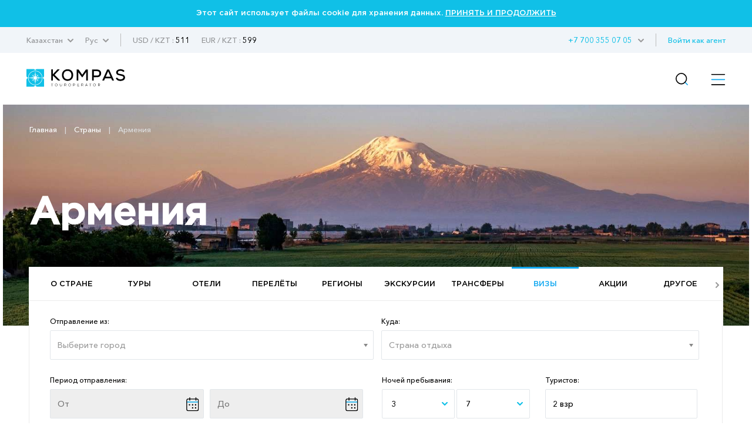

--- FILE ---
content_type: text/html; charset=UTF-8
request_url: https://kompastour.com/kz/rus/visa/armenia/
body_size: 15061
content:
    	<!DOCTYPE html PUBLIC "-//W3C//DTD XHTML 1.0 Strict//EN" "http://www.w3.org/TR/xhtml1/DTD/xhtml1-strict.dtd">
        <html>
        <head>
            <meta http-equiv="content-type" content="text/html; charset=UTF-8">
            <title>Виза в Армению для казахов и казахстанцев ✈ KOMPAS Touroperator</title>
            <meta name="description" content='Все о визах в Армению ❗️ Визовые правила для посещения Армении ✔️ Консульский и сервисный сбор ✔️ Необходимые документы для визы ✔️ Виза для детей ✅ Онлайн поиск и бронирование туров ☀️ KOMPAS Touroperator'>
            <meta property="og:url" content="https://kompastour.com/kz/rus/visa/armenia/">
            <meta property="og:title" content="Виза в Армению для казахов и казахстанцев ✈ KOMPAS Touroperator">
            <meta property="og:description" content="Все о визах в Армению ❗️ Визовые правила для посещения Армении ✔️ Консульский и сервисный сбор ✔️ Необходимые документы для визы ✔️ Виза для детей ✅ Онлайн поиск и бронирование туров ☀️ KOMPAS Touroperator">
            <meta name="developer" content="http://www.webproduct.com.ua">
            <meta name="author" content="Yuriy Bondarev, it.bondarev@gmail.com">
            <meta name="viewport" content="width=device-width, initial-scale=1.0, maximum-scale=1, user-scalable=no">
            <meta property="og:type" content="article">
            <meta property="og:locale" content="ru_RU">
            <meta property="og:name" content="https://kompastour.com/kz/rus/visa/armenia/">
            <meta property="fb:pages" content="">
            <meta property="article:author" content="Туроператор КОМПАС - Официальный Сайт • 20 лет опыта!">
            <meta property="og:image:alt" content="Туроператор КОМПАС - Официальный Сайт • 20 лет опыта!">
            <meta property="og:image" content="/img/logo.png"/>

                        <link rel="shortcut icon" href="/img/favicon_2025.svg" type="image/x-icon">
            <link rel="apple-touch-icon-precomposed" href="/img/favicon_2025.svg">
                                    <link rel="stylesheet" type="text/css" href="/css/style_fonts.css?rand=1769316328"/>
            
            <link rel="stylesheet" type="text/css" href="/css/style_forms.css?rand=1769316328"/>
            <link rel="stylesheet" type="text/css" href="/css/style_compotents.css?rand=1769316328"/>
            <link rel="stylesheet" type="text/css" href="/css/html_editor.css?rand=1769316328"/>
            <link rel="stylesheet" type="text/css" href="/css/style.css?rand=1769316328"/>

            <!--Код счётчиков-->
            

            <!-- Google Tag Manager -->
            <script>(function(w,d,s,l,i){w[l]=w[l]||[];w[l].push({'gtm.start':
            new Date().getTime(),event:'gtm.js'});var f=d.getElementsByTagName(s)[0],
            j=d.createElement(s),dl=l!='dataLayer'?'&l='+l:'';j.async=true;j.src=
            'https://www.googletagmanager.com/gtm.js?id='+i+dl;f.parentNode.insertBefore(j,f);
            })(window,document,'script','dataLayer','GTM-M5JGSK2');</script>
            <!-- End Google Tag Manager -->


        </head>
        <body>
            <!-- Google Tag Manager (noscript) -->
            <noscript><iframe src="https://www.googletagmanager.com/ns.html?id=GTM-M5JGSK2"
            height="0" width="0" style="display:none;visibility:hidden"></iframe></noscript>
            <!-- End Google Tag Manager (noscript) -->

            <div class="person_picker" style="display: none;">
    <div class="line">
        <div class="left">
            Взрослые        </div>
        <div class="right">
            <div class="sight" type="adults" action="minus" style="font-size: 9px;">—</div>
            <div class="digit" type="adults" value=""></div>
            <div class="sight" type="adults" action="plus">+</div>
        </div>
    </div>
    <div class="line">
        <div class="left">
            Дети        </div>
        <div class="right">
            <div class="sight" type="childs" action="minus" style="font-size: 9px;">—</div>
            <div class="digit" type="childs" value=""></div>
            <div class="sight" type="childs" action="plus">+</div>
        </div>
    </div>
    <div class="child_div child1 child2 child3" style="margin-bottom:5px;">
        <div style="padding-bottom:5px;">
            Возраст 1 ребёнка            <select class="select_age select_age_1" child_number="1">
                                    <option value="2">2</option>
                                        <option value="3">3</option>
                                        <option value="4">4</option>
                                        <option value="5">5</option>
                                        <option value="6">6</option>
                                        <option value="7">7</option>
                                        <option value="8">8</option>
                                        <option value="9">9</option>
                                        <option value="10">10</option>
                                        <option value="11">11</option>
                                        <option value="12">12</option>
                                        <option value="13">13</option>
                                        <option value="14">14</option>
                                </select>
        </div>
    </div>
    <div class="child_div child2 child3" style="margin-bottom:5px;">
        <div style="padding-bottom:5px;">
            Возраст 2 ребёнка            <select class="select_age select_age_2" child_number="2">
                                    <option value="2">2</option>
                                        <option value="3">3</option>
                                        <option value="4">4</option>
                                        <option value="5">5</option>
                                        <option value="6">6</option>
                                        <option value="7">7</option>
                                        <option value="8">8</option>
                                        <option value="9">9</option>
                                        <option value="10">10</option>
                                        <option value="11">11</option>
                                        <option value="12">12</option>
                                        <option value="13">13</option>
                                        <option value="14">14</option>
                                </select>
        </div>
    </div>
    <div class="child_div child3">
        <div style="padding-bottom:5px;">
            Возраст 3 ребёнка            <select class="select_age select_age_3" child_number="3">
                                    <option value="2">2</option>
                                        <option value="3">3</option>
                                        <option value="4">4</option>
                                        <option value="5">5</option>
                                        <option value="6">6</option>
                                        <option value="7">7</option>
                                        <option value="8">8</option>
                                        <option value="9">9</option>
                                        <option value="10">10</option>
                                        <option value="11">11</option>
                                        <option value="12">12</option>
                                        <option value="13">13</option>
                                        <option value="14">14</option>
                                </select>
        </div>
    </div>
    <div class="flight_type">
        <div class="item">
            <input type="radio" name="flight_type_input" value="econom" class="flight_type_id1" class="inp_r">
            <label class="flight_type_id1">Эконом</label>
        </div>
        <div class="item">
            <input type="radio" name="flight_type_input" value="bisness" class="flight_type_id2" class="inp_r">
            <label class="flight_type_id2">Бизнес</label>
        </div>
        <div class="item">
            <input type="radio" name="flight_type_input" value="comfort" class="flight_type_id3" class="inp_r">
            <label class="flight_type_id3">Комфорт</label>
        </div>
    </div>
    <div style="text-align: center">
        <button class="inp_b person_picker_close" style="width: 60%;" type="button">ВЫБРАТЬ</button>
    </div>
</div>
            <div class="main_loader">
    <img class="rot" src="/img/main_loader.png">
</div>            <div class="cookies_agree">
    Этот сайт использует файлы cookie для хранения данных.
    <a href="?cookies_agree">ПРИНЯТЬ И ПРОДОЛЖИТЬ</a>
</div>            <!--
            <div class="mobile_menu_container">
                 mobile_menu_container
            </div>
            -->
            <input type="hidden" name="lang" value="rus">
            <input type="hidden" name="site_state" value="kz">
            <div class="page">
                <div class="header">
                    <div class="container">
                        <div class="left">
                            <div class="td has_drop_menu">
                                                                                                                                Казахстан                                                                                                                                                                                                                                <img src="/img/arrow_g_up.svg" class="arrow">
                                <div class="drop_menu">
                                    <a href="/kz/rus/?set_state=ua">Украина</a>
                                                                        <a href="/kz/rus/?set_state=by">Беларусь</a>
                                                                        <a href="/kz/rus/?set_state=kz">Казахстан</a>
                                    <a href="/kz/rus/?set_state=uz">Узбекистан</a>
                                    <a href="/kz/rus/?set_state=az">Азербайджан</a>
                                    <a href="/kz/rus/?set_state=kg">Кыргызстан</a>

                                    <!--<a href="/kz/rus/?set_state=pl">Польша</a>-->
                                    <a href="/kz/rus/?set_state=md">Молдова</a>
                                    <a href="/kz/rus/?set_state=ge">Грузия</a>
                                </div>
                            </div>
                                                        <div class="td has_drop_menu">
                                                                Рус                                
                                
                                                                                                <img src="/img/arrow_g_up.svg" class="arrow">
                                <div class="drop_menu">
                                                                                <a href="?set_lang=rus">
                                                Рус
                                            </a>
                                            
                                                                        <a href="?set_lang=ukr">
                                        Каз                                    </a>
                                                                     </div>
                            </div>
                                                        <div class="td sep hide320">
                                 &nbsp;
                            </div>
                                                        <div class="td usd_uah">
                                USD                                /
                                KZT :
                                <span style="color:#000;">511</span>
                            </div>
                                                        <div class="td usd_uah">
                                EUR                                /
                                KZT :
                                <span style="color:#000;">599</span>
                            </div>
                                                    </div>
                        <div class="right hide320">
                            <div class="td login_action">
                                                                                                                            </div>
                            <div class="td has_drop_menu">
                                <a href="https://online.kompastour.kz/cl_refer?" style="color: #11a8f0;">Войти как агент</a>
                            </div>
                            <div class="td sep hide320">
                                 &nbsp;
                            </div>
                            <div class="td has_drop_menu" style="margin-left: 5px;">
                                 <img src="/img/arrow_g_up.svg" class="arrow">
                                 <div class="drop_menu phone">
                                    <a href="tel:+7 727 355 07 05">+7 727 355 07 05</a>
                                    <a href="tel:"></a>
                                    <a href="tel:"></a>
                                </div>
                            </div>
                            <div class="td has_drop_menu">
                                 <a href="tel:+7 700 355 07 05">+7 700 355 07 05</a>
                            </div>
                        </div>
                    </div>
                </div>
                <div class="menu">
                    <div class="container">
                        <div class="left">
                            <div class="td">
                                <a href="/kz/rus/">
                                                                        <img src="/img/logo.svg" class="logo">
                                                                        <!--
                                    <img src="/img/logo_halloween.png" class="logo">
                                    -->
                                </a>
                            </div>
                        </div>
                        <div class="right">
                            <ul class="ul">
                                                                <li class="li hide1280  ">
                                    <a href="/kz/rus/tours/" class="name">
                                        Туры                                    </a>
                                                                    </li>
                                                                <li class="li hide1280 has_drop_menu_1 ">
                                    <a href="/kz/rus/cruises/" class="name">
                                        Круизы                                    </a>
                                                                        <img src="/img/arrow_b_up.svg" class="arrow">
                                    <div class="drop_menu_1">
                                                                                <a href="https://cruises.kompastour.com/kz/?model=cruises&dates=14.05.2023-28.12.2025&price_min=54280&price_max=19917080&sort=date_start&curs=NAT">
                                            Поиск круизов                                        </a>
                                                                                <a href="/kz/rus/cruises/cruises_booking_conditions/">
                                            Условия бронирования круизов                                        </a>
                                                                                <a href="/kz/rus/cruises/kompanii_klassa_standart/">
                                            Компании класса «Стандарт»                                        </a>
                                                                                <a href="/kz/rus/cruises/kompanii_klassa_premium/">
                                            Компании класса «Премиум»                                        </a>
                                                                                <a href="/kz/rus/cruises/kompanii_klassa_lux/">
                                            Компании класса «Люкс»                                        </a>
                                                                                <a href="/kz/rus/cruises/pamyatka_po_kruizam/">
                                            Памятка по круизам                                        </a>
                                                                                <a href="/kz/rus/cruises/important_information/">
                                            Важная информация                                        </a>
                                                                                <a href="/kz/rus/cruises/liners/">
                                            Лайнеры                                        </a>
                                                                                <a href="/kz/rus/cruises/extra_services_cruises/">
                                            Дополнительные пакеты услуг                                        </a>
                                                                                <a href="/kz/rus/cruises/ekskursii_v_kruizah/">
                                            Экскурсии в круизах                                        </a>
                                                                            </div>
                                                                    </li>
                                                                <li class="li hide1280  ">
                                    <a href="/kz/rus/hotels/" class="name">
                                        Отели                                    </a>
                                                                    </li>
                                                                <li class="li hide1280 has_drop_menu_1 ">
                                    <a href="/kz/rus/avia_search/" class="name">
                                        Авиа                                    </a>
                                                                        <img src="/img/arrow_b_up.svg" class="arrow">
                                    <div class="drop_menu_1">
                                                                                <a href="/kz/rus/news/important/">
                                            Важно                                        </a>
                                                                                <a href="/kz/rus/avia_search/">
                                            Авиабилеты                                        </a>
                                                                                <a href="/kz/rus/avia/avia_rules/">
                                            Авиаправила                                        </a>
                                                                                <a href="/kz/rus/avia/dv/">
                                            Авиаперелет с Sunday Airlines                                        </a>
                                                                                <a href="/kz/rus/avia/vj/">
                                            Авиаперелет с VietJet                                        </a>
                                                                                <a href="/kz/rus/avia/fz/">
                                            Авиаперелет с Flydubai                                        </a>
                                                                                <a href="/kz/rus/avia/salam_air/">
                                            Авиаперелет с SalamAir                                        </a>
                                                                                <a href="/kz/rus/avia/kc/">
                                            Авиаперелет с Air Astana﻿                                        </a>
                                                                                <a href="/kz/rus/avia/flyarystan/">
                                            Авиаперелет с FlyArystan                                        </a>
                                                                                <a href="/kz/rus/avia/air_asia/">
                                            Авиаперелет с Air Asia                                        </a>
                                                                                <a href="/kz/rus/avia/red_sea_airlines/">
                                            Авиаперелет с Red Sea Airlines                                        </a>
                                                                                <a href="/kz/rus/avia/asmar_airlines/">
                                            Авиаперелет с Asman Airlines                                        </a>
                                                                                <a href="/kz/rus/avia/vsv/">
                                            Авиаперелет со Scat                                        </a>
                                                                                <a href="/kz/rus/avia/air_cairo/">
                                            Авиаперелет с Air Cairo                                        </a>
                                                                                <a href="/kz/rus/avia/neos1/">
                                            Авиаперелет с Neos                                        </a>
                                                                                <a href="/kz/rus/avia/wizz_air/">
                                            Авиаперелет с Wizz Air                                        </a>
                                                                                <a href="/kz/rus/avia/slang/">
                                            Авиа сленг                                        </a>
                                                                            </div>
                                                                    </li>
                                                                <li class="li hide1280 state_drop_menu active">
                                    <span id="state_drop_menu_close" class="name">
                                        Страны                                        <img src="/img/arrow_b_up.svg" class="arrow">
                                    </span>
                                    <div class="menu_level2">
                                        <div class="wraper">
                                            <ul class="flags">
                                                                                                <li>
                                                    <a href="/kz/rus/country/austria/" style="display: flex;flex-direction: row;align-items: center;">
                                                        <img src="/useruploads/states_flag/flag_e33867f587.png">
                                                        <div class="has_block" style="">
                                                            Австрия                                                        </div>
                                                    </a>
                                                </li>
                                                                                                <li>
                                                    <a href="/kz/rus/country/argentina/" style="display: flex;flex-direction: row;align-items: center;">
                                                        <img src="/useruploads/states_flag/flag_222e3a8c4b.jpg">
                                                        <div class="has_block" style="">
                                                            Аргентина                                                        </div>
                                                    </a>
                                                </li>
                                                                                                <li>
                                                    <a href="/kz/rus/country/armenia/" style="display: flex;flex-direction: row;align-items: center;">
                                                        <img src="/useruploads/states_flag/flag_49b1528fba.jpg">
                                                        <div class="has_block" style="">
                                                            Армения                                                        </div>
                                                    </a>
                                                </li>
                                                                                                <li>
                                                    <a href="/kz/rus/country/azerbaijan/" style="display: flex;flex-direction: row;align-items: center;">
                                                        <img src="/useruploads/states_flag/flag_d0642e40fb.png">
                                                        <div class="has_block" style="">
                                                            Азербайджан                                                        </div>
                                                    </a>
                                                </li>
                                                                                                <li>
                                                    <a href="/kz/rus/country/albania/" style="display: flex;flex-direction: row;align-items: center;">
                                                        <img src="/useruploads/states_flag/flag_7afb4f532c.png">
                                                        <div class="has_block" style="">
                                                            Албания                                                        </div>
                                                    </a>
                                                </li>
                                                                                                <li>
                                                    <a href="/kz/rus/country/bulgaria/" style="display: flex;flex-direction: row;align-items: center;">
                                                        <img src="/useruploads/states_flag/flag_991a676672.svg">
                                                        <div class="has_block" style="">
                                                            Болгария                                                        </div>
                                                    </a>
                                                </li>
                                                                                                <li>
                                                    <a href="/kz/rus/country/brazil/" style="display: flex;flex-direction: row;align-items: center;">
                                                        <img src="/useruploads/states_flag/flag_42f36ffa7d.jpg">
                                                        <div class="has_block" style="">
                                                            Бразилия                                                        </div>
                                                    </a>
                                                </li>
                                                                                                <li>
                                                    <a href="/kz/rus/country/hungary/" style="display: flex;flex-direction: row;align-items: center;">
                                                        <img src="/useruploads/states_flag/flag_eeae004b9b.png">
                                                        <div class="has_block" style="">
                                                            Венгрия                                                        </div>
                                                    </a>
                                                </li>
                                                                                                <li>
                                                    <a href="/kz/rus/country/uk/" style="display: flex;flex-direction: row;align-items: center;">
                                                        <img src="/useruploads/states_flag/flag_23c16472ae.jpg">
                                                        <div class="has_block" style="">
                                                            Великобритания                                                        </div>
                                                    </a>
                                                </li>
                                                                                                <li>
                                                    <a href="/kz/rus/country/vietnam/" style="display: flex;flex-direction: row;align-items: center;">
                                                        <img src="/useruploads/states_flag/flag_1dfad5c3bb.png">
                                                        <div class="has_block" style="">
                                                            Вьетнам                                                        </div>
                                                    </a>
                                                </li>
                                                                                                <li>
                                                    <a href="/kz/rus/country/greece/" style="display: flex;flex-direction: row;align-items: center;">
                                                        <img src="/useruploads/states_flag/flag_4ef6500d40.jpg">
                                                        <div class="has_block" style="">
                                                            Греция                                                        </div>
                                                    </a>
                                                </li>
                                                                                                <li>
                                                    <a href="/kz/rus/country/deutschland/" style="display: flex;flex-direction: row;align-items: center;">
                                                        <img src="/useruploads/states_flag/flag_b9bab54240.png">
                                                        <div class="has_block" style="">
                                                            Германия                                                        </div>
                                                    </a>
                                                </li>
                                                                                                <li>
                                                    <a href="/kz/rus/country/georgia/" style="display: flex;flex-direction: row;align-items: center;">
                                                        <img src="/useruploads/states_flag/flag_71e237155e.png">
                                                        <div class="has_block" style="">
                                                            Грузия                                                        </div>
                                                    </a>
                                                </li>
                                                                                                <li>
                                                    <a href="/kz/rus/country/dominicana/" style="display: flex;flex-direction: row;align-items: center;">
                                                        <img src="/useruploads/states_flag/flag_af673ede07.jpg">
                                                        <div class="has_block" style="">
                                                            Доминикана                                                        </div>
                                                    </a>
                                                </li>
                                                                                                <li>
                                                    <a href="/kz/rus/country/egypt/" style="display: flex;flex-direction: row;align-items: center;">
                                                        <img src="/useruploads/states_flag/flag_ca4cdd1acc.png">
                                                        <div class="has_block" style="">
                                                            Египет                                                        </div>
                                                    </a>
                                                </li>
                                                                                                <li>
                                                    <a href="/kz/rus/country/spain/" style="display: flex;flex-direction: row;align-items: center;">
                                                        <img src="/useruploads/states_flag/flag_439e5c41f6.jpg">
                                                        <div class="has_block" style="">
                                                            Испания                                                        </div>
                                                    </a>
                                                </li>
                                                                                                <li>
                                                    <a href="/kz/rus/country/israel/" style="display: flex;flex-direction: row;align-items: center;">
                                                        <img src="/useruploads/states_flag/flag_3adb6baa1f.png">
                                                        <div class="has_block" style="">
                                                            Израиль                                                        </div>
                                                    </a>
                                                </li>
                                                                                                <li>
                                                    <a href="/kz/rus/country/india/" style="display: flex;flex-direction: row;align-items: center;">
                                                        <img src="/useruploads/states_flag/flag_cb248b6760.jpg">
                                                        <div class="has_block" style="">
                                                            Индия                                                        </div>
                                                    </a>
                                                </li>
                                                                                                <li>
                                                    <a href="/kz/rus/country/indonesia/" style="display: flex;flex-direction: row;align-items: center;">
                                                        <img src="/useruploads/states_flag/flag_b0a11f560a.jpg">
                                                        <div class="has_block" style="">
                                                            Индонезия                                                        </div>
                                                    </a>
                                                </li>
                                                                                                <li>
                                                    <a href="/kz/rus/country/italy/" style="display: flex;flex-direction: row;align-items: center;">
                                                        <img src="/useruploads/states_flag/flag_ed640cf1c5.webp">
                                                        <div class="has_block" style="">
                                                            Италия                                                        </div>
                                                    </a>
                                                </li>
                                                                                                <li>
                                                    <a href="/kz/rus/country/kazakhstan/" style="display: flex;flex-direction: row;align-items: center;">
                                                        <img src="/useruploads/states_flag/flag_71e5aeaf8a.jpg">
                                                        <div class="has_block" style="">
                                                            Казахстан                                                        </div>
                                                    </a>
                                                </li>
                                                                                                <li>
                                                    <a href="/kz/rus/country/china/" style="display: flex;flex-direction: row;align-items: center;">
                                                        <img src="/useruploads/states_flag/flag_8108b059e0.png">
                                                        <div class="has_block" style="">
                                                            Китай                                                        </div>
                                                    </a>
                                                </li>
                                                                                                <li>
                                                    <a href="/kz/rus/country/cyprus/" style="display: flex;flex-direction: row;align-items: center;">
                                                        <img src="/useruploads/states_flag/flag_0c43453ccc.png">
                                                        <div class="has_block" style="">
                                                            Кипр                                                        </div>
                                                    </a>
                                                </li>
                                                                                                <li>
                                                    <a href="/kz/rus/country/cambodia/" style="display: flex;flex-direction: row;align-items: center;">
                                                        <img src="/useruploads/states_flag/flag_05602d10e3.png">
                                                        <div class="has_block" style="">
                                                            Камбоджа                                                        </div>
                                                    </a>
                                                </li>
                                                                                                <li>
                                                    <a href="/kz/rus/country/qatar/" style="display: flex;flex-direction: row;align-items: center;">
                                                        <img src="/useruploads/states_flag/flag_caceec1fe2.png">
                                                        <div class="has_block" style="">
                                                            Катар                                                        </div>
                                                    </a>
                                                </li>
                                                                                                <li>
                                                    <a href="/kz/rus/country/kyrgyzstan/" style="display: flex;flex-direction: row;align-items: center;">
                                                        <img src="/useruploads/states_flag/flag_f8c41cd956.jpg">
                                                        <div class="has_block" style="">
                                                            Кыргызстан                                                        </div>
                                                    </a>
                                                </li>
                                                                                                <li>
                                                    <a href="/kz/rus/country/kenya/" style="display: flex;flex-direction: row;align-items: center;">
                                                        <img src="/useruploads/states_flag/flag_0ee5e45d08.png">
                                                        <div class="has_block" style="">
                                                            Кения                                                        </div>
                                                    </a>
                                                </li>
                                                                                                <li>
                                                    <a href="/kz/rus/country/kuba/" style="display: flex;flex-direction: row;align-items: center;">
                                                        <img src="/useruploads/states_flag/flag_f5069eab4e.jpg">
                                                        <div class="has_block" style="">
                                                            Куба                                                        </div>
                                                    </a>
                                                </li>
                                                                                                <li>
                                                    <a href="/kz/rus/country/mauritius/" style="display: flex;flex-direction: row;align-items: center;">
                                                        <img src="/useruploads/states_flag/flag_b37576ab20.gif">
                                                        <div class="has_block" style="">
                                                            Маврикий                                                        </div>
                                                    </a>
                                                </li>
                                                                                                <li>
                                                    <a href="/kz/rus/country/malaysia/" style="display: flex;flex-direction: row;align-items: center;">
                                                        <img src="/useruploads/states_flag/flag_4e9206efaa.png">
                                                        <div class="has_block" style="">
                                                            Малайзия                                                        </div>
                                                    </a>
                                                </li>
                                                                                                <li>
                                                    <a href="/kz/rus/country/maldives/" style="display: flex;flex-direction: row;align-items: center;">
                                                        <img src="/useruploads/states_flag/flag_c26a037557.png">
                                                        <div class="has_block" style="">
                                                            Мальдивы                                                        </div>
                                                    </a>
                                                </li>
                                                                                                <li>
                                                    <a href="/kz/rus/country/mexico/" style="display: flex;flex-direction: row;align-items: center;">
                                                        <img src="/useruploads/states_flag/flag_ac81c8b41a.png">
                                                        <div class="has_block" style="">
                                                            Мексика                                                        </div>
                                                    </a>
                                                </li>
                                                                                                <li>
                                                    <a href="/kz/rus/country/netherlands/" style="display: flex;flex-direction: row;align-items: center;">
                                                        <img src="/useruploads/states_flag/flag_c22f1c4bcf.jpg">
                                                        <div class="has_block" style="">
                                                            Нидерланды                                                        </div>
                                                    </a>
                                                </li>
                                                                                                <li>
                                                    <a href="/kz/rus/country/uae/" style="display: flex;flex-direction: row;align-items: center;">
                                                        <img src="/useruploads/states_flag/flag_d76051a0ce.png">
                                                        <div class="has_block" style="">
                                                            ОАЭ                                                        </div>
                                                    </a>
                                                </li>
                                                                                                <li>
                                                    <a href="/kz/rus/country/oman/" style="display: flex;flex-direction: row;align-items: center;">
                                                        <img src="/useruploads/states_flag/flag_5985c7c19a.png">
                                                        <div class="has_block" style="">
                                                            Оман                                                        </div>
                                                    </a>
                                                </li>
                                                                                                <li>
                                                    <a href="/kz/rus/country/portugal/" style="display: flex;flex-direction: row;align-items: center;">
                                                        <img src="/useruploads/states_flag/flag_13c96007b0.jpg">
                                                        <div class="has_block" style="">
                                                            Португалия                                                        </div>
                                                    </a>
                                                </li>
                                                                                                <li>
                                                    <a href="/kz/rus/country/yuar/" style="display: flex;flex-direction: row;align-items: center;">
                                                        <img src="/useruploads/states_flag/flag_17621cfa71.png">
                                                        <div class="has_block" style="">
                                                            ЮАР                                                        </div>
                                                    </a>
                                                </li>
                                                                                                <li>
                                                    <a href="/kz/rus/country/seychelles/" style="display: flex;flex-direction: row;align-items: center;">
                                                        <img src="/useruploads/states_flag/flag_94ea55f75b.png">
                                                        <div class="has_block" style="">
                                                            Сейшелы                                                        </div>
                                                    </a>
                                                </li>
                                                                                                <li>
                                                    <a href="/kz/rus/country/usa/" style="display: flex;flex-direction: row;align-items: center;">
                                                        <img src="/useruploads/states_flag/flag_b19ed81175.png">
                                                        <div class="has_block" style="">
                                                            США                                                        </div>
                                                    </a>
                                                </li>
                                                                                                <li>
                                                    <a href="/kz/rus/country/switzerland/" style="display: flex;flex-direction: row;align-items: center;">
                                                        <img src="/useruploads/states_flag/flag_3eb20504e2.jpg">
                                                        <div class="has_block" style="">
                                                            Швейцария                                                        </div>
                                                    </a>
                                                </li>
                                                                                                <li>
                                                    <a href="/kz/rus/country/slovakia/" style="display: flex;flex-direction: row;align-items: center;">
                                                        <img src="/useruploads/states_flag/flag_e58c31e83e.svg">
                                                        <div class="has_block" style="">
                                                            Словакия                                                        </div>
                                                    </a>
                                                </li>
                                                                                                <li>
                                                    <a href="/kz/rus/country/saudi_arabia/" style="display: flex;flex-direction: row;align-items: center;">
                                                        <img src="/useruploads/states_flag/flag_06fb42c312.jpg">
                                                        <div class="has_block" style="">
                                                            Саудовская Аравия                                                        </div>
                                                    </a>
                                                </li>
                                                                                                <li>
                                                    <a href="/kz/rus/country/serbia/" style="display: flex;flex-direction: row;align-items: center;">
                                                        <img src="/useruploads/states_flag/flag_fcc2d2fb72.png">
                                                        <div class="has_block" style="">
                                                            Сербия                                                        </div>
                                                    </a>
                                                </li>
                                                                                                <li>
                                                    <a href="/kz/rus/country/slovenia/" style="display: flex;flex-direction: row;align-items: center;">
                                                        <img src="/useruploads/states_flag/flag_389d00513b.png">
                                                        <div class="has_block" style="">
                                                            Словения                                                        </div>
                                                    </a>
                                                </li>
                                                                                                <li>
                                                    <a href="/kz/rus/country/singapore/" style="display: flex;flex-direction: row;align-items: center;">
                                                        <img src="/useruploads/states_flag/flag_15c5cdf1fd.png">
                                                        <div class="has_block" style="">
                                                            Сингапур                                                        </div>
                                                    </a>
                                                </li>
                                                                                                <li>
                                                    <a href="/kz/rus/country/turkey/" style="display: flex;flex-direction: row;align-items: center;">
                                                        <img src="/useruploads/states_flag/flag_b8dc01a807.svg">
                                                        <div class="has_block" style="">
                                                            Турция                                                        </div>
                                                    </a>
                                                </li>
                                                                                                <li>
                                                    <a href="/kz/rus/country/tanzania/" style="display: flex;flex-direction: row;align-items: center;">
                                                        <img src="/useruploads/states_flag/flag_a54797eef7.png">
                                                        <div class="has_block" style="">
                                                            Танзания                                                        </div>
                                                    </a>
                                                </li>
                                                                                                <li>
                                                    <a href="/kz/rus/country/thailand/" style="display: flex;flex-direction: row;align-items: center;">
                                                        <img src="/useruploads/states_flag/flag_3f918757c7.png">
                                                        <div class="has_block" style="">
                                                            Таиланд                                                        </div>
                                                    </a>
                                                </li>
                                                                                                <li>
                                                    <a href="/kz/rus/country/tunisia/" style="display: flex;flex-direction: row;align-items: center;">
                                                        <img src="/useruploads/states_flag/flag_8e5c9d2fee.png">
                                                        <div class="has_block" style="">
                                                            Тунис                                                        </div>
                                                    </a>
                                                </li>
                                                                                                <li>
                                                    <a href="/kz/rus/country/uzbekistan/" style="display: flex;flex-direction: row;align-items: center;">
                                                        <img src="/useruploads/states_flag/flag_faea30f741.png">
                                                        <div class="has_block" style="">
                                                            Узбекистан                                                        </div>
                                                    </a>
                                                </li>
                                                                                                <li>
                                                    <a href="/kz/rus/country/ukraine/" style="display: flex;flex-direction: row;align-items: center;">
                                                        <img src="/useruploads/states_flag/flag_ec70d59da3.jpg">
                                                        <div class="has_block" style="">
                                                            Украина                                                        </div>
                                                    </a>
                                                </li>
                                                                                                <li>
                                                    <a href="/kz/rus/country/france/" style="display: flex;flex-direction: row;align-items: center;">
                                                        <img src="/useruploads/states_flag/flag_0958bb5a26.png">
                                                        <div class="has_block" style="">
                                                            Франция                                                        </div>
                                                    </a>
                                                </li>
                                                                                                <li>
                                                    <a href="/kz/rus/country/finland/" style="display: flex;flex-direction: row;align-items: center;">
                                                        <img src="/useruploads/states_flag/flag_962e4fa99b.png">
                                                        <div class="has_block" style="">
                                                            Финляндия                                                        </div>
                                                    </a>
                                                </li>
                                                                                                <li>
                                                    <a href="/kz/rus/country/philippines/" style="display: flex;flex-direction: row;align-items: center;">
                                                        <img src="/useruploads/states_flag/flag_fe01fc96c7.jpg">
                                                        <div class="has_block" style="">
                                                            Филиппины                                                        </div>
                                                    </a>
                                                </li>
                                                                                                <li>
                                                    <a href="/kz/rus/country/croatia/" style="display: flex;flex-direction: row;align-items: center;">
                                                        <img src="/useruploads/states_flag/flag_735bb50feb.svg">
                                                        <div class="has_block" style="">
                                                            Хорватия                                                        </div>
                                                    </a>
                                                </li>
                                                                                                <li>
                                                    <a href="/kz/rus/country/montenegro/" style="display: flex;flex-direction: row;align-items: center;">
                                                        <img src="/useruploads/states_flag/flag_61f8a4dd33.jpg">
                                                        <div class="has_block" style="">
                                                            Черногория                                                        </div>
                                                    </a>
                                                </li>
                                                                                                <li>
                                                    <a href="/kz/rus/country/czech/" style="display: flex;flex-direction: row;align-items: center;">
                                                        <img src="/useruploads/states_flag/flag_d82081cd46.jpg">
                                                        <div class="has_block" style="">
                                                            Чехия                                                        </div>
                                                    </a>
                                                </li>
                                                                                                <li>
                                                    <a href="/kz/rus/country/south_korea/" style="display: flex;flex-direction: row;align-items: center;">
                                                        <img src="/useruploads/states_flag/flag_7449d1fda9.png">
                                                        <div class="has_block" style="">
                                                            Южная Корея                                                        </div>
                                                    </a>
                                                </li>
                                                                                                <li>
                                                    <a href="/kz/rus/country/srilanka/" style="display: flex;flex-direction: row;align-items: center;">
                                                        <img src="/useruploads/states_flag/flag_7af6f56bab.jpg">
                                                        <div class="has_block" style="">
                                                            Шри-Ланка                                                        </div>
                                                    </a>
                                                </li>
                                                                                                <li>
                                                    <a href="/kz/rus/country/japan/" style="display: flex;flex-direction: row;align-items: center;">
                                                        <img src="/useruploads/states_flag/flag_8314ac103b.png">
                                                        <div class="has_block" style="">
                                                            Япония                                                        </div>
                                                    </a>
                                                </li>
                                                                                            </ul>
                                        </div>
                                    </div>
                                </li>
                                                                <li class="li hide1280 has_drop_menu_1 ">
                                    <a href="/kz/rus/agentam/" class="name">
                                        Агентам                                    </a>
                                                                        <img src="/img/arrow_b_up.svg" class="arrow">
                                    <div class="drop_menu_1">
                                                                                <a href="https://online.kompastour.kz/search_tour">
                                            Поиск тура                                        </a>
                                                                                <a href="https://t.me/kompas_online_bot">
                                            KOMPAS Telegram бот                                        </a>
                                                                                <a href="/kz/rus/agentam/action/">
                                            Акции и события                                        </a>
                                                                                <a href="/kz/rus/agentam/reklamnye_tury/">
                                            Рекламные туры                                        </a>
                                                                                <a href="https://www.youtube.com/@KOMPASOnline/playlists">
                                            Вебинары                                        </a>
                                                                                <a href="/kz/rus/agentam/useful/kompas_travel_guide/">
                                            Справочник путешественника                                        </a>
                                                                                <a href="/kz/rus/agentam/lets_do_business/">
                                            Начало сотрудничества                                        </a>
                                                                                <a href="/kz/rus/agentam/comissions_program/">
                                            Комиссионная программа                                        </a>
                                                                                <a href="/kz/rus/agentam/bonus_programm/">
                                            Бонусная программа                                        </a>
                                                                                <a href="/kz/rus/agentam/micegruppy/">
                                            MICE/Группы                                        </a>
                                                                                <a href="/kz/rus/agentam/nonstandard_tours/">
                                            FIT отдел: индивидуальные расчёты                                        </a>
                                                                                <a href="/kz/rus/agentam/author_tours/">
                                            Авторские и нестандартные туры                                        </a>
                                                                                <a href="/kz/rus/agentam/payment/">
                                            Оплата туров                                        </a>
                                                                                <a href="/kz/rus/agentam/insurance/">
                                            Страхование                                        </a>
                                                                                <a href="/kz/rus/agentam/communication/">
                                            Взаимодействие с KOMPAS                                        </a>
                                                                                <a href="/kz/rus/agentam/booking_conditions/">
                                            Условия бронирования                                        </a>
                                                                                <a href="/kz/rus/agentam/useful/">
                                            Полезная информация                                        </a>
                                                                                <a href="/kz/rus/agentam/flight_program/">
                                            Полётная программа                                        </a>
                                                                                <a href="/kz/rus/agentam/predvaritelnoe_bronirovanie/">
                                            Предварительное бронирование                                        </a>
                                                                                <a href="/kz/rus/agentam/podtverzhdenie_ceny_konkurenta/">
                                            Подтверждение цены конкурента                                        </a>
                                                                                <a href="/kz/rus/agentam/currency_arhiv/">
                                            Архив курса валют                                        </a>
                                                                            </div>
                                                                    </li>
                                                                <li class="li hide1280 has_drop_menu_1 ">
                                    <a href="/kz/rus/turistam/where_to_buy/" class="name">
                                        Туристам                                    </a>
                                                                        <img src="/img/arrow_b_up.svg" class="arrow">
                                    <div class="drop_menu_1">
                                                                                <a href="/kz/rus/turistam/kompas_recommend/">
                                            KOMPAS рекомендует                                        </a>
                                                                                <a href="/kz/rus/turistam/booking_status/">
                                            Проверка статуса заявки                                        </a>
                                                                                <a href="/kz/rus/turistam/where_to_buy/">
                                            Где купить тур                                        </a>
                                                                                <a href="https://kompastour.com/kz/rus/agentam/useful/kompas_travel_guide/">
                                            Справочник путешественника                                        </a>
                                                                            </div>
                                                                    </li>
                                                                <li class="li hide1280 has_drop_menu_1 ">
                                    <a href="/kz/rus/news/" class="name">
                                        Новости                                    </a>
                                                                        <img src="/img/arrow_b_up.svg" class="arrow">
                                    <div class="drop_menu_1">
                                                                                <a href="/kz/rus/news/important/">
                                            Важно                                        </a>
                                                                                <a href="/kz/rus/news/about_company/">
                                            Новости компании                                        </a>
                                                                                <a href="/kz/rus/news/travel_industry/">
                                            Новости туриндустрии                                        </a>
                                                                                <a href="/kz/rus/news/others_about_us/">
                                            О нас пишут                                        </a>
                                                                            </div>
                                                                    </li>
                                                                <li class="li hide1280 has_drop_menu_1 ">
                                    <a href="/kz/rus/about/" class="name">
                                        О компании                                    </a>
                                                                        <img src="/img/arrow_b_up.svg" class="arrow">
                                    <div class="drop_menu_1">
                                                                                <a href="/kz/rus/about/contacts/">
                                            Контакты                                        </a>
                                                                                <a href="/kz/rus/about/title_dokuments/">
                                            Документы                                        </a>
                                                                                <a href="/kz/rus/about/career/">
                                            Карьера                                        </a>
                                                                                <a href="/kz/rus/about/events/">
                                            Мероприятия                                        </a>
                                                                            </div>
                                                                    </li>
                                                                <li class="li mobile_icons phone">
                                    <a href="https://online.kompastour.kz/cl_refer?">
                                        <img src="/img/ico_tourist.svg">
                                    </a>
                                </li>
                                <li class="li mobile_icons phone">
                                    <img src="/img/ico_phone.svg" class="mobile_show_menu">
                                    <div class="mobile_phones_menu">
                                        <a href="tel:+7 700 355 07 05">+7 700 355 07 05</a>
                                        <a href="tel:+7 727 355 07 05">+7 727 355 07 05</a>
                                        <a href="tel:"></a>
                                        <a href="tel:"></a>
                                    </div>
                                </li>
                                <li class="li">
                                    <a href="/kz/rus/search/">
                                        <img src="/img/ico_search.svg">
                                    </a>
                                </li>
                                <li class="li mobile_icons">
                                    <img src="/img/ico_mobile_menu.svg" class="mobile_show_menu">
                                    <div class="mobile_phones_menu">
                                                <div class="mobile_menu_item">
        <a href="/kz/rus/tours/" class="name">
            Туры        </a>
            </div>
        <div class="mobile_menu_item">
        <a href="/kz/rus/cruises/" class="name">
            Круизы        </a>
                <div class="mobile_menu_arrow">
            <img src="/img/arrow_b_up.svg">
        </div>
        <div class="mobile_menu_item_level2">
                        <a href="https://cruises.kompastour.com/kz/?model=cruises&dates=14.05.2023-28.12.2025&price_min=54280&price_max=19917080&sort=date_start&curs=NAT">
                Поиск круизов            </a>
                        <a href="/kz/rus/cruises/cruises_booking_conditions/">
                Условия бронирования круизов            </a>
                        <a href="/kz/rus/cruises/kompanii_klassa_standart/">
                Компании класса «Стандарт»            </a>
                        <a href="/kz/rus/cruises/kompanii_klassa_premium/">
                Компании класса «Премиум»            </a>
                        <a href="/kz/rus/cruises/kompanii_klassa_lux/">
                Компании класса «Люкс»            </a>
                        <a href="/kz/rus/cruises/pamyatka_po_kruizam/">
                Памятка по круизам            </a>
                        <a href="/kz/rus/cruises/important_information/">
                Важная информация            </a>
                        <a href="/kz/rus/cruises/liners/">
                Лайнеры            </a>
                        <a href="/kz/rus/cruises/extra_services_cruises/">
                Дополнительные пакеты услуг            </a>
                        <a href="/kz/rus/cruises/ekskursii_v_kruizah/">
                Экскурсии в круизах            </a>
                    </div>
            </div>
        <div class="mobile_menu_item">
        <a href="/kz/rus/hotels/" class="name">
            Отели        </a>
            </div>
        <div class="mobile_menu_item">
        <a href="/kz/rus/avia_search/" class="name">
            Авиа        </a>
                <div class="mobile_menu_arrow">
            <img src="/img/arrow_b_up.svg">
        </div>
        <div class="mobile_menu_item_level2">
                        <a href="/kz/rus/news/important/">
                Важно            </a>
                        <a href="/kz/rus/avia_search/">
                Авиабилеты            </a>
                        <a href="/kz/rus/avia/avia_rules/">
                Авиаправила            </a>
                        <a href="/kz/rus/avia/dv/">
                Авиаперелет с Sunday Airlines            </a>
                        <a href="/kz/rus/avia/vj/">
                Авиаперелет с VietJet            </a>
                        <a href="/kz/rus/avia/fz/">
                Авиаперелет с Flydubai            </a>
                        <a href="/kz/rus/avia/salam_air/">
                Авиаперелет с SalamAir            </a>
                        <a href="/kz/rus/avia/kc/">
                Авиаперелет с Air Astana﻿            </a>
                        <a href="/kz/rus/avia/flyarystan/">
                Авиаперелет с FlyArystan            </a>
                        <a href="/kz/rus/avia/air_asia/">
                Авиаперелет с Air Asia            </a>
                        <a href="/kz/rus/avia/red_sea_airlines/">
                Авиаперелет с Red Sea Airlines            </a>
                        <a href="/kz/rus/avia/asmar_airlines/">
                Авиаперелет с Asman Airlines            </a>
                        <a href="/kz/rus/avia/vsv/">
                Авиаперелет со Scat            </a>
                        <a href="/kz/rus/avia/air_cairo/">
                Авиаперелет с Air Cairo            </a>
                        <a href="/kz/rus/avia/neos1/">
                Авиаперелет с Neos            </a>
                        <a href="/kz/rus/avia/wizz_air/">
                Авиаперелет с Wizz Air            </a>
                        <a href="/kz/rus/avia/slang/">
                Авиа сленг            </a>
                    </div>
            </div>
        <div class="mobile_menu_item">
        <a href="/kz/rus/country/" class="name">
            Страны        </a>
        <div class="mobile_menu_arrow">
            <img src="/img/arrow_b_up.svg">
        </div>
        <div class="mobile_menu_item_level2">
                        <a href="/kz/rus/country/austria/">
                <img src="/useruploads/states_flag/flag_e33867f587.png">
                Австрия            </a>
                        <a href="/kz/rus/country/argentina/">
                <img src="/useruploads/states_flag/flag_222e3a8c4b.jpg">
                Аргентина            </a>
                        <a href="/kz/rus/country/armenia/">
                <img src="/useruploads/states_flag/flag_49b1528fba.jpg">
                Армения            </a>
                        <a href="/kz/rus/country/azerbaijan/">
                <img src="/useruploads/states_flag/flag_d0642e40fb.png">
                Азербайджан            </a>
                        <a href="/kz/rus/country/albania/">
                <img src="/useruploads/states_flag/flag_7afb4f532c.png">
                Албания            </a>
                        <a href="/kz/rus/country/bulgaria/">
                <img src="/useruploads/states_flag/flag_991a676672.svg">
                Болгария            </a>
                        <a href="/kz/rus/country/brazil/">
                <img src="/useruploads/states_flag/flag_42f36ffa7d.jpg">
                Бразилия            </a>
                        <a href="/kz/rus/country/hungary/">
                <img src="/useruploads/states_flag/flag_eeae004b9b.png">
                Венгрия            </a>
                        <a href="/kz/rus/country/uk/">
                <img src="/useruploads/states_flag/flag_23c16472ae.jpg">
                Великобритания            </a>
                        <a href="/kz/rus/country/vietnam/">
                <img src="/useruploads/states_flag/flag_1dfad5c3bb.png">
                Вьетнам            </a>
                        <a href="/kz/rus/country/greece/">
                <img src="/useruploads/states_flag/flag_4ef6500d40.jpg">
                Греция            </a>
                        <a href="/kz/rus/country/deutschland/">
                <img src="/useruploads/states_flag/flag_b9bab54240.png">
                Германия            </a>
                        <a href="/kz/rus/country/georgia/">
                <img src="/useruploads/states_flag/flag_71e237155e.png">
                Грузия            </a>
                        <a href="/kz/rus/country/dominicana/">
                <img src="/useruploads/states_flag/flag_af673ede07.jpg">
                Доминикана            </a>
                        <a href="/kz/rus/country/egypt/">
                <img src="/useruploads/states_flag/flag_ca4cdd1acc.png">
                Египет            </a>
                        <a href="/kz/rus/country/spain/">
                <img src="/useruploads/states_flag/flag_439e5c41f6.jpg">
                Испания            </a>
                        <a href="/kz/rus/country/israel/">
                <img src="/useruploads/states_flag/flag_3adb6baa1f.png">
                Израиль            </a>
                        <a href="/kz/rus/country/india/">
                <img src="/useruploads/states_flag/flag_cb248b6760.jpg">
                Индия            </a>
                        <a href="/kz/rus/country/indonesia/">
                <img src="/useruploads/states_flag/flag_b0a11f560a.jpg">
                Индонезия            </a>
                        <a href="/kz/rus/country/italy/">
                <img src="/useruploads/states_flag/flag_ed640cf1c5.webp">
                Италия            </a>
                        <a href="/kz/rus/country/kazakhstan/">
                <img src="/useruploads/states_flag/flag_71e5aeaf8a.jpg">
                Казахстан            </a>
                        <a href="/kz/rus/country/china/">
                <img src="/useruploads/states_flag/flag_8108b059e0.png">
                Китай            </a>
                        <a href="/kz/rus/country/cyprus/">
                <img src="/useruploads/states_flag/flag_0c43453ccc.png">
                Кипр            </a>
                        <a href="/kz/rus/country/cambodia/">
                <img src="/useruploads/states_flag/flag_05602d10e3.png">
                Камбоджа            </a>
                        <a href="/kz/rus/country/qatar/">
                <img src="/useruploads/states_flag/flag_caceec1fe2.png">
                Катар            </a>
                        <a href="/kz/rus/country/kyrgyzstan/">
                <img src="/useruploads/states_flag/flag_f8c41cd956.jpg">
                Кыргызстан            </a>
                        <a href="/kz/rus/country/kenya/">
                <img src="/useruploads/states_flag/flag_0ee5e45d08.png">
                Кения            </a>
                        <a href="/kz/rus/country/kuba/">
                <img src="/useruploads/states_flag/flag_f5069eab4e.jpg">
                Куба            </a>
                        <a href="/kz/rus/country/mauritius/">
                <img src="/useruploads/states_flag/flag_b37576ab20.gif">
                Маврикий            </a>
                        <a href="/kz/rus/country/malaysia/">
                <img src="/useruploads/states_flag/flag_4e9206efaa.png">
                Малайзия            </a>
                        <a href="/kz/rus/country/maldives/">
                <img src="/useruploads/states_flag/flag_c26a037557.png">
                Мальдивы            </a>
                        <a href="/kz/rus/country/mexico/">
                <img src="/useruploads/states_flag/flag_ac81c8b41a.png">
                Мексика            </a>
                        <a href="/kz/rus/country/netherlands/">
                <img src="/useruploads/states_flag/flag_c22f1c4bcf.jpg">
                Нидерланды            </a>
                        <a href="/kz/rus/country/uae/">
                <img src="/useruploads/states_flag/flag_d76051a0ce.png">
                ОАЭ            </a>
                        <a href="/kz/rus/country/oman/">
                <img src="/useruploads/states_flag/flag_5985c7c19a.png">
                Оман            </a>
                        <a href="/kz/rus/country/portugal/">
                <img src="/useruploads/states_flag/flag_13c96007b0.jpg">
                Португалия            </a>
                        <a href="/kz/rus/country/yuar/">
                <img src="/useruploads/states_flag/flag_17621cfa71.png">
                ЮАР            </a>
                        <a href="/kz/rus/country/seychelles/">
                <img src="/useruploads/states_flag/flag_94ea55f75b.png">
                Сейшелы            </a>
                        <a href="/kz/rus/country/usa/">
                <img src="/useruploads/states_flag/flag_b19ed81175.png">
                США            </a>
                        <a href="/kz/rus/country/switzerland/">
                <img src="/useruploads/states_flag/flag_3eb20504e2.jpg">
                Швейцария            </a>
                        <a href="/kz/rus/country/slovakia/">
                <img src="/useruploads/states_flag/flag_e58c31e83e.svg">
                Словакия            </a>
                        <a href="/kz/rus/country/saudi_arabia/">
                <img src="/useruploads/states_flag/flag_06fb42c312.jpg">
                Саудовская Аравия            </a>
                        <a href="/kz/rus/country/serbia/">
                <img src="/useruploads/states_flag/flag_fcc2d2fb72.png">
                Сербия            </a>
                        <a href="/kz/rus/country/slovenia/">
                <img src="/useruploads/states_flag/flag_389d00513b.png">
                Словения            </a>
                        <a href="/kz/rus/country/singapore/">
                <img src="/useruploads/states_flag/flag_15c5cdf1fd.png">
                Сингапур            </a>
                        <a href="/kz/rus/country/turkey/">
                <img src="/useruploads/states_flag/flag_b8dc01a807.svg">
                Турция            </a>
                        <a href="/kz/rus/country/tanzania/">
                <img src="/useruploads/states_flag/flag_a54797eef7.png">
                Танзания            </a>
                        <a href="/kz/rus/country/thailand/">
                <img src="/useruploads/states_flag/flag_3f918757c7.png">
                Таиланд            </a>
                        <a href="/kz/rus/country/tunisia/">
                <img src="/useruploads/states_flag/flag_8e5c9d2fee.png">
                Тунис            </a>
                        <a href="/kz/rus/country/uzbekistan/">
                <img src="/useruploads/states_flag/flag_faea30f741.png">
                Узбекистан            </a>
                        <a href="/kz/rus/country/ukraine/">
                <img src="/useruploads/states_flag/flag_ec70d59da3.jpg">
                Украина            </a>
                        <a href="/kz/rus/country/france/">
                <img src="/useruploads/states_flag/flag_0958bb5a26.png">
                Франция            </a>
                        <a href="/kz/rus/country/finland/">
                <img src="/useruploads/states_flag/flag_962e4fa99b.png">
                Финляндия            </a>
                        <a href="/kz/rus/country/philippines/">
                <img src="/useruploads/states_flag/flag_fe01fc96c7.jpg">
                Филиппины            </a>
                        <a href="/kz/rus/country/croatia/">
                <img src="/useruploads/states_flag/flag_735bb50feb.svg">
                Хорватия            </a>
                        <a href="/kz/rus/country/montenegro/">
                <img src="/useruploads/states_flag/flag_61f8a4dd33.jpg">
                Черногория            </a>
                        <a href="/kz/rus/country/czech/">
                <img src="/useruploads/states_flag/flag_d82081cd46.jpg">
                Чехия            </a>
                        <a href="/kz/rus/country/south_korea/">
                <img src="/useruploads/states_flag/flag_7449d1fda9.png">
                Южная Корея            </a>
                        <a href="/kz/rus/country/srilanka/">
                <img src="/useruploads/states_flag/flag_7af6f56bab.jpg">
                Шри-Ланка            </a>
                        <a href="/kz/rus/country/japan/">
                <img src="/useruploads/states_flag/flag_8314ac103b.png">
                Япония            </a>
                    </div>
    </div>
        <div class="mobile_menu_item">
        <a href="/kz/rus/agentam/" class="name">
            Агентам        </a>
                <div class="mobile_menu_arrow">
            <img src="/img/arrow_b_up.svg">
        </div>
        <div class="mobile_menu_item_level2">
                        <a href="https://online.kompastour.kz/search_tour">
                Поиск тура            </a>
                        <a href="https://t.me/kompas_online_bot">
                KOMPAS Telegram бот            </a>
                        <a href="/kz/rus/agentam/action/">
                Акции и события            </a>
                        <a href="/kz/rus/agentam/reklamnye_tury/">
                Рекламные туры            </a>
                        <a href="https://www.youtube.com/@KOMPASOnline/playlists">
                Вебинары            </a>
                        <a href="/kz/rus/agentam/useful/kompas_travel_guide/">
                Справочник путешественника            </a>
                        <a href="/kz/rus/agentam/lets_do_business/">
                Начало сотрудничества            </a>
                        <a href="/kz/rus/agentam/comissions_program/">
                Комиссионная программа            </a>
                        <a href="/kz/rus/agentam/bonus_programm/">
                Бонусная программа            </a>
                        <a href="/kz/rus/agentam/micegruppy/">
                MICE/Группы            </a>
                        <a href="/kz/rus/agentam/nonstandard_tours/">
                FIT отдел: индивидуальные расчёты            </a>
                        <a href="/kz/rus/agentam/author_tours/">
                Авторские и нестандартные туры            </a>
                        <a href="/kz/rus/agentam/payment/">
                Оплата туров            </a>
                        <a href="/kz/rus/agentam/insurance/">
                Страхование            </a>
                        <a href="/kz/rus/agentam/communication/">
                Взаимодействие с KOMPAS            </a>
                        <a href="/kz/rus/agentam/booking_conditions/">
                Условия бронирования            </a>
                        <a href="/kz/rus/agentam/useful/">
                Полезная информация            </a>
                        <a href="/kz/rus/agentam/flight_program/">
                Полётная программа            </a>
                        <a href="/kz/rus/agentam/predvaritelnoe_bronirovanie/">
                Предварительное бронирование            </a>
                        <a href="/kz/rus/agentam/podtverzhdenie_ceny_konkurenta/">
                Подтверждение цены конкурента            </a>
                        <a href="/kz/rus/agentam/currency_arhiv/">
                Архив курса валют            </a>
                    </div>
            </div>
        <div class="mobile_menu_item">
        <a href="/kz/rus/turistam/where_to_buy/" class="name">
            Туристам        </a>
                <div class="mobile_menu_arrow">
            <img src="/img/arrow_b_up.svg">
        </div>
        <div class="mobile_menu_item_level2">
                        <a href="/kz/rus/turistam/kompas_recommend/">
                KOMPAS рекомендует            </a>
                        <a href="/kz/rus/turistam/booking_status/">
                Проверка статуса заявки            </a>
                        <a href="/kz/rus/turistam/where_to_buy/">
                Где купить тур            </a>
                        <a href="https://kompastour.com/kz/rus/agentam/useful/kompas_travel_guide/">
                Справочник путешественника            </a>
                    </div>
            </div>
        <div class="mobile_menu_item">
        <a href="/kz/rus/news/" class="name">
            Новости        </a>
                <div class="mobile_menu_arrow">
            <img src="/img/arrow_b_up.svg">
        </div>
        <div class="mobile_menu_item_level2">
                        <a href="/kz/rus/news/important/">
                Важно            </a>
                        <a href="/kz/rus/news/about_company/">
                Новости компании            </a>
                        <a href="/kz/rus/news/travel_industry/">
                Новости туриндустрии            </a>
                        <a href="/kz/rus/news/others_about_us/">
                О нас пишут            </a>
                    </div>
            </div>
        <div class="mobile_menu_item">
        <a href="/kz/rus/about/" class="name">
            О компании        </a>
                <div class="mobile_menu_arrow">
            <img src="/img/arrow_b_up.svg">
        </div>
        <div class="mobile_menu_item_level2">
                        <a href="/kz/rus/about/contacts/">
                Контакты            </a>
                        <a href="/kz/rus/about/title_dokuments/">
                Документы            </a>
                        <a href="/kz/rus/about/career/">
                Карьера            </a>
                        <a href="/kz/rus/about/events/">
                Мероприятия            </a>
                    </div>
            </div>
                                        </div>
                                </li>
                            </ul>
                        </div>
                    </div>
                </div>
                <div class="body">

                        <script>
         //Переход на нужный слайд
        var menu_slider1_slide_id = 9;
    </script>
    <div class="container">
        <div class="top_banner" style="background-image: url(/useruploads/states/main_942f4252f4.jpg);">
            <ul class="way" itemscope="" itemtype="http://schema.org/BreadcrumbList">
                <li itemprop="itemListElement" itemscope="" itemtype="http://schema.org/ListItem">
                    <a itemprop="item" href="/kz/rus/"><span itemprop="name">Главная</span></a>
                    <meta a itemprop="position" content="1">
                    <meta a itemprop="name" content="Главная">
                    |
                </li>
                <li itemprop="itemListElement" itemscope="" itemtype="http://schema.org/ListItem">
                    <a itemprop="item" href="/kz/rus/country/"><span itemprop="name">Страны</span></a>
                    <meta a itemprop="position" content="2">
                    |
                </li>
                <li itemscope="" itemtype="http://data-vocabulary.org/Breadcrumb">
                    <span itemprop="title">Армения</span>
                </li>
            </ul>
            <div class="title">
                <h1>
                    Армения                </h1>
            </div>
        </div>
    </div>
    <div class="container">
    <div class="search_block" style=" ">
                <div class="menu_slider_cont">
            <ul id="menu_slider1" class="menu_slider1_hidden">
                <li class="">
                    <a href="/kz/rus/country/armenia/">
                        О СТРАНЕ                    </a>
                </li>
                <li class="">
                    <a href="/kz/rus/tours/armenia/">
                        ТУРЫ                    </a>
                </li>
                <li class="">
                    <a href="/kz/rus/hotels/armenia/">
                        ОТЕЛИ                    </a>
                </li>
                <li class="">
                    <a href="/kz/rus/avia_search/armenia/">
                        ПЕРЕЛЁТЫ                    </a>
                </li>
                <li class="">
                    <a href="/kz/rus/regions/armenia/">
                        РЕГИОНЫ                    </a>
                </li>
                <li class="">
                    <a href="/kz/rus/excurs/armenia/">
                        ЭКСКУРСИИ                    </a>
                </li>
                <li class="">
                    <a href="/kz/rus/transfers/armenia/">
                        ТРАНСФЕРЫ                    </a>
                </li>
                <li class="active_slide">
                    <a href="/kz/rus/visa/armenia/">
                        ВИЗЫ                    </a>
                </li>
                <li class="">
                    <a href="/kz/rus/akcii/armenia/">
                        АКЦИИ                    </a>
                </li>
                <li class="">
                    <a href="/kz/rus/important/armenia/">
                        ДРУГОЕ                    </a>
                </li>
                            </ul>
            <div class="next_slide_cont" id="next_menu_slide" style="cursor: pointer">
                <img src="/img/arrow_g_up.svg" class="img">
            </div>
        </div>
                        <div class="search_div_mini search_form" name="tours">
            <form method="GET" action="/kz/rus/tours/" name="tours_top_form">
            <div class="td" style="width: 37%">
                <div class="form_item" style="width: 49%;">
                    <div class="title">
                        Отправление из:
                    </div>
                    <select class="chosen" name="tours_from_id" data-placeholder = "Выберите город">
                    <option></option>
                                                            </optgroup>
                    <optgroup label="Австрия">
                                        <option value="538" >
                        Вена                    </option>
                                                            </optgroup>
                    <optgroup label="Азербайджан">
                                        <option value="1411" >
                        Баку                    </option>
                                                            <option value="1512" >
                        Гянджа                    </option>
                                                            </optgroup>
                    <optgroup label="Беларусь">
                                        <option value="880" >
                        Брест                    </option>
                                                            <option value="873" >
                        Минск                    </option>
                                                            </optgroup>
                    <optgroup label="Венгрия">
                                        <option value="919" >
                        Будапешт                    </option>
                                                            </optgroup>
                    <optgroup label="Грузия">
                                        <option value="180" >
                        Тбилиси                    </option>
                                                            </optgroup>
                    <optgroup label="Казахстан">
                                        <option value="109" >
                        Актау                    </option>
                                                            <option value="105" >
                        Актобе                    </option>
                                                            <option value="9" >
                        Алматы                    </option>
                                                            <option value="12" >
                        Астана                    </option>
                                                            <option value="115" >
                        Атырау                    </option>
                                                            <option value="103" >
                        Караганда                    </option>
                                                            <option value="15" >
                        Костанай                    </option>
                                                            <option value="16" >
                        Кызылорда                    </option>
                                                            <option value="13" >
                        Павлодар                    </option>
                                                            <option value="107" >
                        Семей                    </option>
                                                            <option value="106" >
                        Уральск                    </option>
                                                            <option value="178" >
                        Усть-Каменогорск                    </option>
                                                            <option value="17" >
                        Шымкент                    </option>
                                                            </optgroup>
                    <optgroup label="Кыргызстан">
                                        <option value="912" >
                        Бишкек                    </option>
                                                            <option value="2116" >
                        Ош                    </option>
                                                            </optgroup>
                    <optgroup label="Молдова">
                                        <option value="1459" >
                        Кишинев                    </option>
                                                            </optgroup>
                    <optgroup label="Польша">
                                        <option value="1447" >
                        Варшава                    </option>
                                                            <option value="2743" >
                        Катовице                    </option>
                                                            <option value="2262" >
                        Краков                    </option>
                                                            <option value="2598" >
                        Познань                    </option>
                                                            </optgroup>
                    <optgroup label="Румыния">
                                        <option value="2261" >
                        Бухарест                    </option>
                                                            </optgroup>
                    <optgroup label="Таджикистан">
                                        <option value="136" >
                        Душанбе                    </option>
                                                            </optgroup>
                    <optgroup label="Узбекистан">
                                        <option value="913" >
                        Бухара                    </option>
                                                            <option value="917" >
                        Самарканд                    </option>
                                                            <option value="26" >
                        Ташкент                    </option>
                                                            <option value="2071" >
                        Ургенч                    </option>
                                                            <option value="1819" >
                        Фергана                    </option>
                                                            </optgroup>
                    <optgroup label="Украина">
                                        <option value="911" >
                        Киев                    </option>
                                                            <option value="1640" >
                        Луцк                    </option>
                                                            <option value="888" >
                        Львов                    </option>
                                                            </optgroup>
                    <optgroup label="Чехия">
                                        <option value="521" >
                        Прага                    </option>
                                    </select>
                </div>
                <div class="form_item" style="width: 49%;padding-left:10px;">
                    <div class="title">
                        Куда:
                    </div>
                    <select class="chosen" name="tours_to_id" data-placeholder = "Страна отдыха">
                        <option></option>
                    </select>
                </div>
            </div>
            <div class="td">
                <div class="form_item dates">
                    <div class="title">
                        Период отправления:
                    </div>
                    <input type="text" style="width: 47%;margin-right: 7px" autocomplete="off" class="inp_t date_mask_limit" name="tours_date_from" value="" placeholder="От">
                    <input type="text" style="width: 47%" autocomplete="off" class="inp_t date_mask_limit" name="tours_date_to" value="" placeholder="До">
                </div>
                <div class="form_item nights">
                    <div class="title">
                        Ночей пребывания:
                    </div>
                    <select class="inp_s" name="night_from" style="width: 40%;">
                                                <option value="1" >1</option>
                                                <option value="2" >2</option>
                                                <option value="3" selected>3</option>
                                                <option value="4" >4</option>
                                                <option value="5" >5</option>
                                                <option value="6" >6</option>
                                                <option value="7" >7</option>
                                                <option value="8" >8</option>
                                                <option value="9" >9</option>
                                                <option value="10" >10</option>
                                                <option value="11" >11</option>
                                                <option value="12" >12</option>
                                                <option value="13" >13</option>
                                                <option value="14" >14</option>
                                                <option value="15" >15</option>
                                                <option value="16" >16</option>
                                                <option value="17" >17</option>
                                                <option value="18" >18</option>
                                                <option value="19" >19</option>
                                                <option value="20" >20</option>
                                                <option value="21" >21</option>
                                            </select>
                    <select class="inp_s" name="night_to">
                                                <option value="1" >1</option>
                                                <option value="2" >2</option>
                                                <option value="3" >3</option>
                                                <option value="4" >4</option>
                                                <option value="5" >5</option>
                                                <option value="6" >6</option>
                                                <option value="7" selected>7</option>
                                                <option value="8" >8</option>
                                                <option value="9" >9</option>
                                                <option value="10" >10</option>
                                                <option value="11" >11</option>
                                                <option value="12" >12</option>
                                                <option value="13" >13</option>
                                                <option value="14" >14</option>
                                                <option value="15" >15</option>
                                                <option value="16" >16</option>
                                                <option value="17" >17</option>
                                                <option value="18" >18</option>
                                                <option value="19" >19</option>
                                                <option value="20" >20</option>
                                                <option value="21" >21</option>
                                            </select>
                </div>
                <div class="form_item persons">
                    <div class="title">
                        Туристов:
                    </div>
                    <input type="text" readonly value="2 взр" adults="2" childs="" name="person_str" number="number1" class="inp_t person_picker_input" show_flight_type="0" placeholder="Кол-во гостей">
                    <input type="hidden" name="ages" value="">
                    <input type="hidden" name="agent_id" value="0">
                </div>
            </div>
            <div class="td" style="width: 13%;padding:0px;">
                 <button type="submit" class="inp_b"  id="btn_9">НАЙТИ</button>
            </div>
            </form>
        </div>
        <div class="search_div_mini search_form" name="avia" style="display: none">
            <form action="/kz/rus/avia_search/" name="avia_top_form">
            <div class="form_min_item">
                <div class="name">
                    Отправление из:
                </div>
                <select class="chosen" name="avia_from_id" data-placeholder = "Откуда">
                    <option></option>
                                                            </optgroup>
                    <optgroup label="Азербайджан">
                                        <option value="1411.92">
                        Баку (GYD)                    </option>
                                                            </optgroup>
                    <optgroup label="Беларусь">
                                        <option value="880.347">
                        Брест (BQT)                    </option>
                                                            <option value="873.76">
                        Минск (MSQ)                    </option>
                                                            </optgroup>
                    <optgroup label="Болгария">
                                        <option value="462.304">
                        Солнечный Берег (Зупинка "Дега")                    </option>
                                                            </optgroup>
                    <optgroup label="Вьетнам">
                                        <option value="193.302">
                        Дананг (DAD)                    </option>
                                                            <option value="187.31">
                        Нячанг (CXR)                    </option>
                                                            </optgroup>
                    <optgroup label="Грузия">
                                        <option value="180.28">
                        Тбилиси (TBS)                    </option>
                                                            </optgroup>
                    <optgroup label="Египет">
                                        <option value="360.39">
                        Шарм-эль-Шейх                    </option>
                                                            </optgroup>
                    <optgroup label="Казахстан">
                                        <option value="109.37">
                        Актау (SCO)                    </option>
                                                            <option value="105.38">
                        Актобе (AKX)                    </option>
                                                            <option value="9.365">
                        Алматы (ALA Terminal2)                    </option>
                                                            <option value="9.5">
                        Алматы (ALA)                    </option>
                                                            <option value="9">
                        Алматы (Любой)                    </option>
                                                            <option value="12.14">
                        Астана (NQZ)                    </option>
                                                            <option value="115.66">
                        Атырау (GUW)                    </option>
                                                            <option value="103.15">
                        Караганда (KGF)                    </option>
                                                            <option value="15.91">
                        Костанай (KSN)                    </option>
                                                            <option value="16.124">
                        Кызылорда (KZO)                    </option>
                                                            <option value="178.27">
                        Усть-Каменогорск (UKK)                    </option>
                                                            <option value="17.43">
                        Шымкент (CIT)                    </option>
                                                            </optgroup>
                    <optgroup label="Китай">
                                        <option value="2595.35">
                        Санья (SYX)                    </option>
                                                            </optgroup>
                    <optgroup label="Кыргызстан">
                                        <option value="912.30">
                        Бишкек (BSZ)                    </option>
                                                            <option value="116.16">
                        Иссык-Куль (IKU)                    </option>
                                                            </optgroup>
                    <optgroup label="Мальдивы">
                                        <option value="411.42">
                        Мале (MLE)                    </option>
                                                            </optgroup>
                    <optgroup label="Молдова">
                                        <option value="1459.120">
                        Кишинев (RMO)                    </option>
                                                            </optgroup>
                    <optgroup label="ОАЭ">
                                        <option value="123.49">
                        Abu Dhabi (AUH)                    </option>
                                                            </optgroup>
                    <optgroup label="Польша">
                                        <option value="1447.116">
                        Варшава (WAW)                    </option>
                                                            <option value="2746.341">
                        Гданьск (GDN)                    </option>
                                                            <option value="2743.339">
                        Катовице (KTW)                    </option>
                                                            <option value="2747.342">
                        Люблин (LUZ)                    </option>
                                                            </optgroup>
                    <optgroup label="Таиланд">
                                        <option value="182.29">
                        Бангкок                    </option>
                                                            <option value="204.67">
                        Пхукет                    </option>
                                                            </optgroup>
                    <optgroup label="Турция">
                                        <option value="95.204">
                        Алания (GZP)                    </option>
                                                            <option value="29.13">
                        Анталия (AYT)                    </option>
                                                            <option value="421.51">
                        Бодрум (BJV)                    </option>
                                                            </optgroup>
                    <optgroup label="Узбекистан">
                                        <option value="917.161">
                        Самарканд (SKD)                    </option>
                                                            <option value="26.9">
                        Ташкент (TAS)                    </option>
                                                            </optgroup>
                    <optgroup label="Украина">
                                        <option value="911">
                        Киев (Любой)                    </option>
                                                            <option value="911.238">
                        Киев (паркінг біля автосалону «Auto-Aktiv Infiniti» Берестейський пр-т,134)                    </option>
                                                            <option value="911.231">
                        Киев (ст.м. Житомирська)                    </option>
                                                            <option value="1640.251">
                        Луцк (зупинка "паркінг біля з.д. вокзалу(навпроти “Волинь Турист”)")                    </option>
                                                            <option value="888.129">
                        Львов (зупинка "вул. Наукова, 35А, магазин "Сільпо", паркінг")                    </option>
                                                            <option value="888">
                        Львов (Любой)                    </option>
                                                            <option value="888.264">
                        Львов (Паркінг залізничного вокзалу, площа Двірцева ,1)                    </option>
                                                            </optgroup>
                    <optgroup label="Черногория">
                                        <option value="30.252">
                        Будва (Паркінг готелю DISNEY)                    </option>
                                    </select>
            </div>
            <div class="form_min_item" style="padding-top:8px;">
                <div class="name">
                    Куда Вы хотите отправиться:
                </div>
                <select class="chosen" name="avia_to_id" data-placeholder = "Куда">
                    <option></option>
                </select>
            </div>
            <div class="form_min_item" style="padding-top:8px;">
                <div class="name">
                    Даты (туда и обратно / только туда):
                </div>
                <input type="text" name="avia_date_from" style="width: 48%;margin-right: 7px" class="inp_t date_mask_limit" placeholder="Вылет">
                <input type="text" name="avia_date_to" style="width: 48%" class="inp_t date_mask_limit" placeholder="Обратно">
            </div>
            <div class="form_min_item" style="padding-top:8px;">
                <div class="persons">
                   <div class="name">
                        Гости:
                    </div>
                    <input type="text" readonly value="2 взр." adults="2" childs="" name="person_str" number="number1" class="inp_t person_picker_input" show_flight_type="1" placeholder="Кол-во гостей">
                    <input type="hidden" name="ages" value="">
                    <input type="hidden" name="flight_type" value="econom">
                </div>
                <div class="currency" style="display: inline-block;padding-left:7px;">
                    <div class="name">
                        Валюта:
                    </div>
                                        <select class="inp_s" name="currency">
                                                <option value="13" >
                            AZN                        </option>
                                                <option value="12" >
                            BYN                        </option>
                                                <option value="3" >
                            EUR                        </option>
                                                <option value="7" >
                            KGS                        </option>
                                                <option value="1" >
                            KZT                        </option>
                                                <option value="11" >
                            UAH                        </option>
                                                <option value="2" selected>
                            USD                        </option>
                                                <option value="10" >
                            UZS                        </option>
                                            </select>
                                    </div>
            </div>
            <div style="padding-top:10px;">
                 <button type="submit" class="inp_b">НАЙТИ</button>
            </div>
            </form>
        </div>
            </div>
</div>        <div class="container">
                <div class="states_content">
            <h2>
                Виза            </h2>
            <div class="html_editor" style="padding-top:25px;">
                <p><span><strong>Виза заранее:</strong> не требуется.</span></p>
<p><span><strong>Виза по прилету:</strong>&nbsp;гражданам Республики Казахстан&nbsp;безвизовый въезд&nbsp;сроком до 180 дней в течение одного года.</span></p>
<p><span><strong>Срок действия паспорта:</strong> п</span>аспорт гражданина должен быть действительным на протяжении всего периода пребывания в Республике Армения.</p>
<p>&nbsp;</p>
<p style="text-align: center; font-family: GothamPro-Medium; font-size: 18px;"><strong><a rel="noopener noreferrer" href="https://online.kompastour.kz/search_tour?TOWNFROMINC=9&amp;STATEINC=69&amp;CHECKIN_BEG=20220616&amp;NIGHTS_FROM=7&amp;CHECKIN_END=20220623&amp;NIGHTS_TILL=14&amp;ADULT=2&amp;CURRENCY=1&amp;CHILD=0&amp;TOWNS_ANY=1&amp;STARS_ANY=1&amp;HOTELS_ANY=1&amp;MEALS_ANY=1&amp;FREIGHT=1&amp;FILTER=1&amp;PRICEPAGE=1&amp;DOLOAD=1" target="_blank" title="Поиск тура" class="a_btn" style="background: #11a8f0; color: #ffffff; padding: 10px;">Забронировать тур</a></strong></p>
<p><div class="inline_block">
                    <div class="text">
                        Хотите, чтобы наши менеджеры подобрали варианты туров в эту страну? Это просто ;)
                    </div>
                    <div class="btn"><button type="submit" data-fancybox data-type="ajax" data-src="/popup/info.php?lang=rus&site_state=kz" class="inp_b">Оставьте Заявку</button></div></div></p>            </div>
        </div>
            </div>

                                    </div>
                <div class="footer">
                    <div class="container">
                        <div class="footer_cont">
                            <div class="footer_menu">
                                                                <a href="/kz/rus/agentam/nonstandard_tours/">
                                    FIT отдел: индивидуальные расчёты                                </a>
                                                                <a href="/kz/rus/avia/dv/pomocsh_passazhiram_s_ogranichennoj_podvizhnostyu/">
                                    Помощь пассажирам с ограниченной подвижностью                                </a>
                                                                <a href="/kz/rus/avia/kc/pomocsh_passazhiram_s_ogranichennoj_podvizhnostyu/">
                                    Помощь пассажирам с ограниченной подвижностью                                </a>
                                                                <a href="/kz/rus/avia/red_sea_airlines/pomocsh_passazhiram_s_ogranichennoj_podvizhnostyu/">
                                    Помощь пассажирам с ограниченной подвижностью                                </a>
                                                                <a href="/kz/rus/avia/dv/pravila_perevozki_fruktov_na_rejsah_sunday_airlines/">
                                    Правила перевозки фруктов на рейсах Sunday Airlines                                </a>
                                                                <a href="/kz/rus/avia/dv/perelyot_vo_vremya_beremennosti_i_s_novorozhdyonnymi/">
                                    Перелёт во время беременности и с новорождёнными                                </a>
                                                                <a href="/kz/rus/agentam/author_tours/">
                                    Авторские и нестандартные туры                                </a>
                                                                <a href="/kz/rus/avia/air_cairo/provoz_zhivotnyh/">
                                    Провоз животных                                </a>
                                                                <a href="/kz/rus/avia/vj/pomocsh_passazhiram_s_ogranichennoj_podvizhnostyu1/">
                                    Помощь пассажирам с ограниченной подвижностью                                </a>
                                                                <a href="/kz/rus/avia/kc/instrukciya_vybora_mest_po_turu_kurorty_andamanskogo_morya_iz_almaty_(prilet_phuket)_ak_air_astana_–_charter_/">
                                    Инструкция выбора мест по туру: Курорты Андаманского моря из Алматы (прилет Пхукет) а/к Air Astana – Charter                                </a>
                                                                <a href="/kz/rus/avia/kc/rassadka_na_rejse_phuket_iz_almaty_ak_air_astana_charter__kc593kc594/">
                                    Рассадка на рейсе Пхукет из Алматы а/к Air Astana Charter  KC593/KC594                                </a>
                                                                <a href="/kz/rus/agentam/micegruppy/">
                                    MICE/Группы                                </a>
                                                                <a href="/kz/rus/agentam/useful/kompas_travel_guide/">
                                    Справочник путешественника                                </a>
                                                            </div>
                            <div class="soc_seti">
                                <a href="https://www.facebook.com/KompasTour" target="_blank"><img src="/img/facebook.svg"></a>
                                <a href="https://www.instagram.com/touroperator_kompas/" target="_blank"><img src="/img/instagram.svg"></a>
                                <a href="https://t.me/kompastouroperator" target="_blank"><img src="/img/telegram.svg"></a>
                                <a href="https://www.youtube.com/c/KOMPASTouroperator" target="_blank"><img src="/img/youtube.svg"></a>
                            </div>
                        </div>
                        <div class="copyright">
                            <div class="item">
                                © KOMPAS Touroperator
                                2026                            </div>
                            <div class="item">
                                <a href="/kz/rus/agentam/lets_do_business/">Условия сотрудничества</a>
                                <a href="/kz/rus/privacy_policy/">Политика конфиденциальности</a>
                            </div>
                            <div class="item" style="text-align: right">
                                Developed by webproduct.com.ua
                            </div>
                        </div>
                    </div>
                </div>
            </div>
        <script defer src="https://static.cloudflareinsights.com/beacon.min.js/vcd15cbe7772f49c399c6a5babf22c1241717689176015" integrity="sha512-ZpsOmlRQV6y907TI0dKBHq9Md29nnaEIPlkf84rnaERnq6zvWvPUqr2ft8M1aS28oN72PdrCzSjY4U6VaAw1EQ==" data-cf-beacon='{"version":"2024.11.0","token":"ec305d23a92e4af5ac3f5ba77e9e21f4","r":1,"server_timing":{"name":{"cfCacheStatus":true,"cfEdge":true,"cfExtPri":true,"cfL4":true,"cfOrigin":true,"cfSpeedBrain":true},"location_startswith":null}}' crossorigin="anonymous"></script>
</body>

        <script src="/js/jquery-1.7.2.min_.js" type="text/javascript"></script>
        <script src="/js/jquery-ui-1.10.3.custom.min.js" type="text/javascript"></script>
        <!--TIP-->
            <link rel="stylesheet" type="text/css" href="/css/tip-twitter/tip-twitter.css"/>
            <script type="text/javascript" src="/js/jquery.poshytip.js"></script>
        <!--TIP-->
        <!--mask input-->
            <script src="/js/jquery.mask.js" type="text/javascript"></script>
        <!--//mask input-->
        <!--fancybox-->
            <script src="/fancybox-master/dist/jquery.fancybox.min.js"></script>
            <link rel="stylesheet" type="text/css" href="/fancybox-master/dist/jquery.fancybox.min.css">
        <!--//fancybox-->
        <!--daterangepicker-->
            <script type="text/javascript" src="/daterangepicker/moment.min.js"></script>
            <script type="text/javascript" src="/daterangepicker/daterangepicker.js"></script>
            <link rel="stylesheet" type="text/css" href="/daterangepicker/daterangepicker.css" />
        <!--//daterangepicker-->
        <!--Слайдер меню-->
        <link rel="stylesheet" href="/lightslider/src/css/lightslider.css"/>
        <script src="/lightslider/src/js/lightslider.js"></script>
        <!--//Слайдер меню-->
        <!--Слайдер фото-->
            <link rel="stylesheet" type="text/css" href="/slider-pro-master/css/slider-pro.min.css" media="screen"/>
            <script type="text/javascript" src="/slider-pro-master/js/jquery.sliderPro.js"></script>
        <!--Слайдер фото-->
        <!--Анимация цифр-->
            <script src="/js/jquery.animateNumber.min.js" type="text/javascript"></script>
        <!--//Анимация цифр-->
        <!--SELECT с поиском-->
            <script type="text/javascript" src="/chosen/chosen.jquery.js"></script>
            <link rel="stylesheet" type="text/css" href="/chosen/chosen.css?f=2" media="screen"/>
        <!--//SELECT с поиском-->
        <!--RECapture v3-->
            <script src="https://www.google.com/recaptcha/api.js?render=6LeYis0UAAAAAPm3diqDNDI7-L-CREEKr5iA-L8t"></script>
            <script>
                grecaptcha.ready(function () {
                    grecaptcha.execute('6LeYis0UAAAAAPm3diqDNDI7-L-CREEKr5iA-L8t', { action: 'feedback'}).then(function (token) {
                        $("#recaptchaResponse").val(token);
                        //var recaptchaResponse = document.getElementById('recaptchaResponse');
                        //recaptchaResponse.value = token;
                    });
                });
            </script>
        <!--//RECapture v3-->

        <script type="text/javascript" src="/js/scripts.js?rand=1769316328"></script>
        <script type="text/javascript" src="/js/search_avia.js?rand=1769316328"></script>
        <script type="text/javascript" src="/js/search_tours.js?rand=1769316328"></script>
        <script type="text/javascript" src="/js/freight_changes.js?rand=1769316328"></script>
        <script>
                                
                                                
        //Устанавливаем город отправления из куки (предыдущий выбор)
                </script>
    </html>


--- FILE ---
content_type: text/html; charset=utf-8
request_url: https://www.google.com/recaptcha/api2/anchor?ar=1&k=6LeYis0UAAAAAPm3diqDNDI7-L-CREEKr5iA-L8t&co=aHR0cHM6Ly9rb21wYXN0b3VyLmNvbTo0NDM.&hl=en&v=PoyoqOPhxBO7pBk68S4YbpHZ&size=invisible&anchor-ms=20000&execute-ms=30000&cb=vqxt91crv4hi
body_size: 48730
content:
<!DOCTYPE HTML><html dir="ltr" lang="en"><head><meta http-equiv="Content-Type" content="text/html; charset=UTF-8">
<meta http-equiv="X-UA-Compatible" content="IE=edge">
<title>reCAPTCHA</title>
<style type="text/css">
/* cyrillic-ext */
@font-face {
  font-family: 'Roboto';
  font-style: normal;
  font-weight: 400;
  font-stretch: 100%;
  src: url(//fonts.gstatic.com/s/roboto/v48/KFO7CnqEu92Fr1ME7kSn66aGLdTylUAMa3GUBHMdazTgWw.woff2) format('woff2');
  unicode-range: U+0460-052F, U+1C80-1C8A, U+20B4, U+2DE0-2DFF, U+A640-A69F, U+FE2E-FE2F;
}
/* cyrillic */
@font-face {
  font-family: 'Roboto';
  font-style: normal;
  font-weight: 400;
  font-stretch: 100%;
  src: url(//fonts.gstatic.com/s/roboto/v48/KFO7CnqEu92Fr1ME7kSn66aGLdTylUAMa3iUBHMdazTgWw.woff2) format('woff2');
  unicode-range: U+0301, U+0400-045F, U+0490-0491, U+04B0-04B1, U+2116;
}
/* greek-ext */
@font-face {
  font-family: 'Roboto';
  font-style: normal;
  font-weight: 400;
  font-stretch: 100%;
  src: url(//fonts.gstatic.com/s/roboto/v48/KFO7CnqEu92Fr1ME7kSn66aGLdTylUAMa3CUBHMdazTgWw.woff2) format('woff2');
  unicode-range: U+1F00-1FFF;
}
/* greek */
@font-face {
  font-family: 'Roboto';
  font-style: normal;
  font-weight: 400;
  font-stretch: 100%;
  src: url(//fonts.gstatic.com/s/roboto/v48/KFO7CnqEu92Fr1ME7kSn66aGLdTylUAMa3-UBHMdazTgWw.woff2) format('woff2');
  unicode-range: U+0370-0377, U+037A-037F, U+0384-038A, U+038C, U+038E-03A1, U+03A3-03FF;
}
/* math */
@font-face {
  font-family: 'Roboto';
  font-style: normal;
  font-weight: 400;
  font-stretch: 100%;
  src: url(//fonts.gstatic.com/s/roboto/v48/KFO7CnqEu92Fr1ME7kSn66aGLdTylUAMawCUBHMdazTgWw.woff2) format('woff2');
  unicode-range: U+0302-0303, U+0305, U+0307-0308, U+0310, U+0312, U+0315, U+031A, U+0326-0327, U+032C, U+032F-0330, U+0332-0333, U+0338, U+033A, U+0346, U+034D, U+0391-03A1, U+03A3-03A9, U+03B1-03C9, U+03D1, U+03D5-03D6, U+03F0-03F1, U+03F4-03F5, U+2016-2017, U+2034-2038, U+203C, U+2040, U+2043, U+2047, U+2050, U+2057, U+205F, U+2070-2071, U+2074-208E, U+2090-209C, U+20D0-20DC, U+20E1, U+20E5-20EF, U+2100-2112, U+2114-2115, U+2117-2121, U+2123-214F, U+2190, U+2192, U+2194-21AE, U+21B0-21E5, U+21F1-21F2, U+21F4-2211, U+2213-2214, U+2216-22FF, U+2308-230B, U+2310, U+2319, U+231C-2321, U+2336-237A, U+237C, U+2395, U+239B-23B7, U+23D0, U+23DC-23E1, U+2474-2475, U+25AF, U+25B3, U+25B7, U+25BD, U+25C1, U+25CA, U+25CC, U+25FB, U+266D-266F, U+27C0-27FF, U+2900-2AFF, U+2B0E-2B11, U+2B30-2B4C, U+2BFE, U+3030, U+FF5B, U+FF5D, U+1D400-1D7FF, U+1EE00-1EEFF;
}
/* symbols */
@font-face {
  font-family: 'Roboto';
  font-style: normal;
  font-weight: 400;
  font-stretch: 100%;
  src: url(//fonts.gstatic.com/s/roboto/v48/KFO7CnqEu92Fr1ME7kSn66aGLdTylUAMaxKUBHMdazTgWw.woff2) format('woff2');
  unicode-range: U+0001-000C, U+000E-001F, U+007F-009F, U+20DD-20E0, U+20E2-20E4, U+2150-218F, U+2190, U+2192, U+2194-2199, U+21AF, U+21E6-21F0, U+21F3, U+2218-2219, U+2299, U+22C4-22C6, U+2300-243F, U+2440-244A, U+2460-24FF, U+25A0-27BF, U+2800-28FF, U+2921-2922, U+2981, U+29BF, U+29EB, U+2B00-2BFF, U+4DC0-4DFF, U+FFF9-FFFB, U+10140-1018E, U+10190-1019C, U+101A0, U+101D0-101FD, U+102E0-102FB, U+10E60-10E7E, U+1D2C0-1D2D3, U+1D2E0-1D37F, U+1F000-1F0FF, U+1F100-1F1AD, U+1F1E6-1F1FF, U+1F30D-1F30F, U+1F315, U+1F31C, U+1F31E, U+1F320-1F32C, U+1F336, U+1F378, U+1F37D, U+1F382, U+1F393-1F39F, U+1F3A7-1F3A8, U+1F3AC-1F3AF, U+1F3C2, U+1F3C4-1F3C6, U+1F3CA-1F3CE, U+1F3D4-1F3E0, U+1F3ED, U+1F3F1-1F3F3, U+1F3F5-1F3F7, U+1F408, U+1F415, U+1F41F, U+1F426, U+1F43F, U+1F441-1F442, U+1F444, U+1F446-1F449, U+1F44C-1F44E, U+1F453, U+1F46A, U+1F47D, U+1F4A3, U+1F4B0, U+1F4B3, U+1F4B9, U+1F4BB, U+1F4BF, U+1F4C8-1F4CB, U+1F4D6, U+1F4DA, U+1F4DF, U+1F4E3-1F4E6, U+1F4EA-1F4ED, U+1F4F7, U+1F4F9-1F4FB, U+1F4FD-1F4FE, U+1F503, U+1F507-1F50B, U+1F50D, U+1F512-1F513, U+1F53E-1F54A, U+1F54F-1F5FA, U+1F610, U+1F650-1F67F, U+1F687, U+1F68D, U+1F691, U+1F694, U+1F698, U+1F6AD, U+1F6B2, U+1F6B9-1F6BA, U+1F6BC, U+1F6C6-1F6CF, U+1F6D3-1F6D7, U+1F6E0-1F6EA, U+1F6F0-1F6F3, U+1F6F7-1F6FC, U+1F700-1F7FF, U+1F800-1F80B, U+1F810-1F847, U+1F850-1F859, U+1F860-1F887, U+1F890-1F8AD, U+1F8B0-1F8BB, U+1F8C0-1F8C1, U+1F900-1F90B, U+1F93B, U+1F946, U+1F984, U+1F996, U+1F9E9, U+1FA00-1FA6F, U+1FA70-1FA7C, U+1FA80-1FA89, U+1FA8F-1FAC6, U+1FACE-1FADC, U+1FADF-1FAE9, U+1FAF0-1FAF8, U+1FB00-1FBFF;
}
/* vietnamese */
@font-face {
  font-family: 'Roboto';
  font-style: normal;
  font-weight: 400;
  font-stretch: 100%;
  src: url(//fonts.gstatic.com/s/roboto/v48/KFO7CnqEu92Fr1ME7kSn66aGLdTylUAMa3OUBHMdazTgWw.woff2) format('woff2');
  unicode-range: U+0102-0103, U+0110-0111, U+0128-0129, U+0168-0169, U+01A0-01A1, U+01AF-01B0, U+0300-0301, U+0303-0304, U+0308-0309, U+0323, U+0329, U+1EA0-1EF9, U+20AB;
}
/* latin-ext */
@font-face {
  font-family: 'Roboto';
  font-style: normal;
  font-weight: 400;
  font-stretch: 100%;
  src: url(//fonts.gstatic.com/s/roboto/v48/KFO7CnqEu92Fr1ME7kSn66aGLdTylUAMa3KUBHMdazTgWw.woff2) format('woff2');
  unicode-range: U+0100-02BA, U+02BD-02C5, U+02C7-02CC, U+02CE-02D7, U+02DD-02FF, U+0304, U+0308, U+0329, U+1D00-1DBF, U+1E00-1E9F, U+1EF2-1EFF, U+2020, U+20A0-20AB, U+20AD-20C0, U+2113, U+2C60-2C7F, U+A720-A7FF;
}
/* latin */
@font-face {
  font-family: 'Roboto';
  font-style: normal;
  font-weight: 400;
  font-stretch: 100%;
  src: url(//fonts.gstatic.com/s/roboto/v48/KFO7CnqEu92Fr1ME7kSn66aGLdTylUAMa3yUBHMdazQ.woff2) format('woff2');
  unicode-range: U+0000-00FF, U+0131, U+0152-0153, U+02BB-02BC, U+02C6, U+02DA, U+02DC, U+0304, U+0308, U+0329, U+2000-206F, U+20AC, U+2122, U+2191, U+2193, U+2212, U+2215, U+FEFF, U+FFFD;
}
/* cyrillic-ext */
@font-face {
  font-family: 'Roboto';
  font-style: normal;
  font-weight: 500;
  font-stretch: 100%;
  src: url(//fonts.gstatic.com/s/roboto/v48/KFO7CnqEu92Fr1ME7kSn66aGLdTylUAMa3GUBHMdazTgWw.woff2) format('woff2');
  unicode-range: U+0460-052F, U+1C80-1C8A, U+20B4, U+2DE0-2DFF, U+A640-A69F, U+FE2E-FE2F;
}
/* cyrillic */
@font-face {
  font-family: 'Roboto';
  font-style: normal;
  font-weight: 500;
  font-stretch: 100%;
  src: url(//fonts.gstatic.com/s/roboto/v48/KFO7CnqEu92Fr1ME7kSn66aGLdTylUAMa3iUBHMdazTgWw.woff2) format('woff2');
  unicode-range: U+0301, U+0400-045F, U+0490-0491, U+04B0-04B1, U+2116;
}
/* greek-ext */
@font-face {
  font-family: 'Roboto';
  font-style: normal;
  font-weight: 500;
  font-stretch: 100%;
  src: url(//fonts.gstatic.com/s/roboto/v48/KFO7CnqEu92Fr1ME7kSn66aGLdTylUAMa3CUBHMdazTgWw.woff2) format('woff2');
  unicode-range: U+1F00-1FFF;
}
/* greek */
@font-face {
  font-family: 'Roboto';
  font-style: normal;
  font-weight: 500;
  font-stretch: 100%;
  src: url(//fonts.gstatic.com/s/roboto/v48/KFO7CnqEu92Fr1ME7kSn66aGLdTylUAMa3-UBHMdazTgWw.woff2) format('woff2');
  unicode-range: U+0370-0377, U+037A-037F, U+0384-038A, U+038C, U+038E-03A1, U+03A3-03FF;
}
/* math */
@font-face {
  font-family: 'Roboto';
  font-style: normal;
  font-weight: 500;
  font-stretch: 100%;
  src: url(//fonts.gstatic.com/s/roboto/v48/KFO7CnqEu92Fr1ME7kSn66aGLdTylUAMawCUBHMdazTgWw.woff2) format('woff2');
  unicode-range: U+0302-0303, U+0305, U+0307-0308, U+0310, U+0312, U+0315, U+031A, U+0326-0327, U+032C, U+032F-0330, U+0332-0333, U+0338, U+033A, U+0346, U+034D, U+0391-03A1, U+03A3-03A9, U+03B1-03C9, U+03D1, U+03D5-03D6, U+03F0-03F1, U+03F4-03F5, U+2016-2017, U+2034-2038, U+203C, U+2040, U+2043, U+2047, U+2050, U+2057, U+205F, U+2070-2071, U+2074-208E, U+2090-209C, U+20D0-20DC, U+20E1, U+20E5-20EF, U+2100-2112, U+2114-2115, U+2117-2121, U+2123-214F, U+2190, U+2192, U+2194-21AE, U+21B0-21E5, U+21F1-21F2, U+21F4-2211, U+2213-2214, U+2216-22FF, U+2308-230B, U+2310, U+2319, U+231C-2321, U+2336-237A, U+237C, U+2395, U+239B-23B7, U+23D0, U+23DC-23E1, U+2474-2475, U+25AF, U+25B3, U+25B7, U+25BD, U+25C1, U+25CA, U+25CC, U+25FB, U+266D-266F, U+27C0-27FF, U+2900-2AFF, U+2B0E-2B11, U+2B30-2B4C, U+2BFE, U+3030, U+FF5B, U+FF5D, U+1D400-1D7FF, U+1EE00-1EEFF;
}
/* symbols */
@font-face {
  font-family: 'Roboto';
  font-style: normal;
  font-weight: 500;
  font-stretch: 100%;
  src: url(//fonts.gstatic.com/s/roboto/v48/KFO7CnqEu92Fr1ME7kSn66aGLdTylUAMaxKUBHMdazTgWw.woff2) format('woff2');
  unicode-range: U+0001-000C, U+000E-001F, U+007F-009F, U+20DD-20E0, U+20E2-20E4, U+2150-218F, U+2190, U+2192, U+2194-2199, U+21AF, U+21E6-21F0, U+21F3, U+2218-2219, U+2299, U+22C4-22C6, U+2300-243F, U+2440-244A, U+2460-24FF, U+25A0-27BF, U+2800-28FF, U+2921-2922, U+2981, U+29BF, U+29EB, U+2B00-2BFF, U+4DC0-4DFF, U+FFF9-FFFB, U+10140-1018E, U+10190-1019C, U+101A0, U+101D0-101FD, U+102E0-102FB, U+10E60-10E7E, U+1D2C0-1D2D3, U+1D2E0-1D37F, U+1F000-1F0FF, U+1F100-1F1AD, U+1F1E6-1F1FF, U+1F30D-1F30F, U+1F315, U+1F31C, U+1F31E, U+1F320-1F32C, U+1F336, U+1F378, U+1F37D, U+1F382, U+1F393-1F39F, U+1F3A7-1F3A8, U+1F3AC-1F3AF, U+1F3C2, U+1F3C4-1F3C6, U+1F3CA-1F3CE, U+1F3D4-1F3E0, U+1F3ED, U+1F3F1-1F3F3, U+1F3F5-1F3F7, U+1F408, U+1F415, U+1F41F, U+1F426, U+1F43F, U+1F441-1F442, U+1F444, U+1F446-1F449, U+1F44C-1F44E, U+1F453, U+1F46A, U+1F47D, U+1F4A3, U+1F4B0, U+1F4B3, U+1F4B9, U+1F4BB, U+1F4BF, U+1F4C8-1F4CB, U+1F4D6, U+1F4DA, U+1F4DF, U+1F4E3-1F4E6, U+1F4EA-1F4ED, U+1F4F7, U+1F4F9-1F4FB, U+1F4FD-1F4FE, U+1F503, U+1F507-1F50B, U+1F50D, U+1F512-1F513, U+1F53E-1F54A, U+1F54F-1F5FA, U+1F610, U+1F650-1F67F, U+1F687, U+1F68D, U+1F691, U+1F694, U+1F698, U+1F6AD, U+1F6B2, U+1F6B9-1F6BA, U+1F6BC, U+1F6C6-1F6CF, U+1F6D3-1F6D7, U+1F6E0-1F6EA, U+1F6F0-1F6F3, U+1F6F7-1F6FC, U+1F700-1F7FF, U+1F800-1F80B, U+1F810-1F847, U+1F850-1F859, U+1F860-1F887, U+1F890-1F8AD, U+1F8B0-1F8BB, U+1F8C0-1F8C1, U+1F900-1F90B, U+1F93B, U+1F946, U+1F984, U+1F996, U+1F9E9, U+1FA00-1FA6F, U+1FA70-1FA7C, U+1FA80-1FA89, U+1FA8F-1FAC6, U+1FACE-1FADC, U+1FADF-1FAE9, U+1FAF0-1FAF8, U+1FB00-1FBFF;
}
/* vietnamese */
@font-face {
  font-family: 'Roboto';
  font-style: normal;
  font-weight: 500;
  font-stretch: 100%;
  src: url(//fonts.gstatic.com/s/roboto/v48/KFO7CnqEu92Fr1ME7kSn66aGLdTylUAMa3OUBHMdazTgWw.woff2) format('woff2');
  unicode-range: U+0102-0103, U+0110-0111, U+0128-0129, U+0168-0169, U+01A0-01A1, U+01AF-01B0, U+0300-0301, U+0303-0304, U+0308-0309, U+0323, U+0329, U+1EA0-1EF9, U+20AB;
}
/* latin-ext */
@font-face {
  font-family: 'Roboto';
  font-style: normal;
  font-weight: 500;
  font-stretch: 100%;
  src: url(//fonts.gstatic.com/s/roboto/v48/KFO7CnqEu92Fr1ME7kSn66aGLdTylUAMa3KUBHMdazTgWw.woff2) format('woff2');
  unicode-range: U+0100-02BA, U+02BD-02C5, U+02C7-02CC, U+02CE-02D7, U+02DD-02FF, U+0304, U+0308, U+0329, U+1D00-1DBF, U+1E00-1E9F, U+1EF2-1EFF, U+2020, U+20A0-20AB, U+20AD-20C0, U+2113, U+2C60-2C7F, U+A720-A7FF;
}
/* latin */
@font-face {
  font-family: 'Roboto';
  font-style: normal;
  font-weight: 500;
  font-stretch: 100%;
  src: url(//fonts.gstatic.com/s/roboto/v48/KFO7CnqEu92Fr1ME7kSn66aGLdTylUAMa3yUBHMdazQ.woff2) format('woff2');
  unicode-range: U+0000-00FF, U+0131, U+0152-0153, U+02BB-02BC, U+02C6, U+02DA, U+02DC, U+0304, U+0308, U+0329, U+2000-206F, U+20AC, U+2122, U+2191, U+2193, U+2212, U+2215, U+FEFF, U+FFFD;
}
/* cyrillic-ext */
@font-face {
  font-family: 'Roboto';
  font-style: normal;
  font-weight: 900;
  font-stretch: 100%;
  src: url(//fonts.gstatic.com/s/roboto/v48/KFO7CnqEu92Fr1ME7kSn66aGLdTylUAMa3GUBHMdazTgWw.woff2) format('woff2');
  unicode-range: U+0460-052F, U+1C80-1C8A, U+20B4, U+2DE0-2DFF, U+A640-A69F, U+FE2E-FE2F;
}
/* cyrillic */
@font-face {
  font-family: 'Roboto';
  font-style: normal;
  font-weight: 900;
  font-stretch: 100%;
  src: url(//fonts.gstatic.com/s/roboto/v48/KFO7CnqEu92Fr1ME7kSn66aGLdTylUAMa3iUBHMdazTgWw.woff2) format('woff2');
  unicode-range: U+0301, U+0400-045F, U+0490-0491, U+04B0-04B1, U+2116;
}
/* greek-ext */
@font-face {
  font-family: 'Roboto';
  font-style: normal;
  font-weight: 900;
  font-stretch: 100%;
  src: url(//fonts.gstatic.com/s/roboto/v48/KFO7CnqEu92Fr1ME7kSn66aGLdTylUAMa3CUBHMdazTgWw.woff2) format('woff2');
  unicode-range: U+1F00-1FFF;
}
/* greek */
@font-face {
  font-family: 'Roboto';
  font-style: normal;
  font-weight: 900;
  font-stretch: 100%;
  src: url(//fonts.gstatic.com/s/roboto/v48/KFO7CnqEu92Fr1ME7kSn66aGLdTylUAMa3-UBHMdazTgWw.woff2) format('woff2');
  unicode-range: U+0370-0377, U+037A-037F, U+0384-038A, U+038C, U+038E-03A1, U+03A3-03FF;
}
/* math */
@font-face {
  font-family: 'Roboto';
  font-style: normal;
  font-weight: 900;
  font-stretch: 100%;
  src: url(//fonts.gstatic.com/s/roboto/v48/KFO7CnqEu92Fr1ME7kSn66aGLdTylUAMawCUBHMdazTgWw.woff2) format('woff2');
  unicode-range: U+0302-0303, U+0305, U+0307-0308, U+0310, U+0312, U+0315, U+031A, U+0326-0327, U+032C, U+032F-0330, U+0332-0333, U+0338, U+033A, U+0346, U+034D, U+0391-03A1, U+03A3-03A9, U+03B1-03C9, U+03D1, U+03D5-03D6, U+03F0-03F1, U+03F4-03F5, U+2016-2017, U+2034-2038, U+203C, U+2040, U+2043, U+2047, U+2050, U+2057, U+205F, U+2070-2071, U+2074-208E, U+2090-209C, U+20D0-20DC, U+20E1, U+20E5-20EF, U+2100-2112, U+2114-2115, U+2117-2121, U+2123-214F, U+2190, U+2192, U+2194-21AE, U+21B0-21E5, U+21F1-21F2, U+21F4-2211, U+2213-2214, U+2216-22FF, U+2308-230B, U+2310, U+2319, U+231C-2321, U+2336-237A, U+237C, U+2395, U+239B-23B7, U+23D0, U+23DC-23E1, U+2474-2475, U+25AF, U+25B3, U+25B7, U+25BD, U+25C1, U+25CA, U+25CC, U+25FB, U+266D-266F, U+27C0-27FF, U+2900-2AFF, U+2B0E-2B11, U+2B30-2B4C, U+2BFE, U+3030, U+FF5B, U+FF5D, U+1D400-1D7FF, U+1EE00-1EEFF;
}
/* symbols */
@font-face {
  font-family: 'Roboto';
  font-style: normal;
  font-weight: 900;
  font-stretch: 100%;
  src: url(//fonts.gstatic.com/s/roboto/v48/KFO7CnqEu92Fr1ME7kSn66aGLdTylUAMaxKUBHMdazTgWw.woff2) format('woff2');
  unicode-range: U+0001-000C, U+000E-001F, U+007F-009F, U+20DD-20E0, U+20E2-20E4, U+2150-218F, U+2190, U+2192, U+2194-2199, U+21AF, U+21E6-21F0, U+21F3, U+2218-2219, U+2299, U+22C4-22C6, U+2300-243F, U+2440-244A, U+2460-24FF, U+25A0-27BF, U+2800-28FF, U+2921-2922, U+2981, U+29BF, U+29EB, U+2B00-2BFF, U+4DC0-4DFF, U+FFF9-FFFB, U+10140-1018E, U+10190-1019C, U+101A0, U+101D0-101FD, U+102E0-102FB, U+10E60-10E7E, U+1D2C0-1D2D3, U+1D2E0-1D37F, U+1F000-1F0FF, U+1F100-1F1AD, U+1F1E6-1F1FF, U+1F30D-1F30F, U+1F315, U+1F31C, U+1F31E, U+1F320-1F32C, U+1F336, U+1F378, U+1F37D, U+1F382, U+1F393-1F39F, U+1F3A7-1F3A8, U+1F3AC-1F3AF, U+1F3C2, U+1F3C4-1F3C6, U+1F3CA-1F3CE, U+1F3D4-1F3E0, U+1F3ED, U+1F3F1-1F3F3, U+1F3F5-1F3F7, U+1F408, U+1F415, U+1F41F, U+1F426, U+1F43F, U+1F441-1F442, U+1F444, U+1F446-1F449, U+1F44C-1F44E, U+1F453, U+1F46A, U+1F47D, U+1F4A3, U+1F4B0, U+1F4B3, U+1F4B9, U+1F4BB, U+1F4BF, U+1F4C8-1F4CB, U+1F4D6, U+1F4DA, U+1F4DF, U+1F4E3-1F4E6, U+1F4EA-1F4ED, U+1F4F7, U+1F4F9-1F4FB, U+1F4FD-1F4FE, U+1F503, U+1F507-1F50B, U+1F50D, U+1F512-1F513, U+1F53E-1F54A, U+1F54F-1F5FA, U+1F610, U+1F650-1F67F, U+1F687, U+1F68D, U+1F691, U+1F694, U+1F698, U+1F6AD, U+1F6B2, U+1F6B9-1F6BA, U+1F6BC, U+1F6C6-1F6CF, U+1F6D3-1F6D7, U+1F6E0-1F6EA, U+1F6F0-1F6F3, U+1F6F7-1F6FC, U+1F700-1F7FF, U+1F800-1F80B, U+1F810-1F847, U+1F850-1F859, U+1F860-1F887, U+1F890-1F8AD, U+1F8B0-1F8BB, U+1F8C0-1F8C1, U+1F900-1F90B, U+1F93B, U+1F946, U+1F984, U+1F996, U+1F9E9, U+1FA00-1FA6F, U+1FA70-1FA7C, U+1FA80-1FA89, U+1FA8F-1FAC6, U+1FACE-1FADC, U+1FADF-1FAE9, U+1FAF0-1FAF8, U+1FB00-1FBFF;
}
/* vietnamese */
@font-face {
  font-family: 'Roboto';
  font-style: normal;
  font-weight: 900;
  font-stretch: 100%;
  src: url(//fonts.gstatic.com/s/roboto/v48/KFO7CnqEu92Fr1ME7kSn66aGLdTylUAMa3OUBHMdazTgWw.woff2) format('woff2');
  unicode-range: U+0102-0103, U+0110-0111, U+0128-0129, U+0168-0169, U+01A0-01A1, U+01AF-01B0, U+0300-0301, U+0303-0304, U+0308-0309, U+0323, U+0329, U+1EA0-1EF9, U+20AB;
}
/* latin-ext */
@font-face {
  font-family: 'Roboto';
  font-style: normal;
  font-weight: 900;
  font-stretch: 100%;
  src: url(//fonts.gstatic.com/s/roboto/v48/KFO7CnqEu92Fr1ME7kSn66aGLdTylUAMa3KUBHMdazTgWw.woff2) format('woff2');
  unicode-range: U+0100-02BA, U+02BD-02C5, U+02C7-02CC, U+02CE-02D7, U+02DD-02FF, U+0304, U+0308, U+0329, U+1D00-1DBF, U+1E00-1E9F, U+1EF2-1EFF, U+2020, U+20A0-20AB, U+20AD-20C0, U+2113, U+2C60-2C7F, U+A720-A7FF;
}
/* latin */
@font-face {
  font-family: 'Roboto';
  font-style: normal;
  font-weight: 900;
  font-stretch: 100%;
  src: url(//fonts.gstatic.com/s/roboto/v48/KFO7CnqEu92Fr1ME7kSn66aGLdTylUAMa3yUBHMdazQ.woff2) format('woff2');
  unicode-range: U+0000-00FF, U+0131, U+0152-0153, U+02BB-02BC, U+02C6, U+02DA, U+02DC, U+0304, U+0308, U+0329, U+2000-206F, U+20AC, U+2122, U+2191, U+2193, U+2212, U+2215, U+FEFF, U+FFFD;
}

</style>
<link rel="stylesheet" type="text/css" href="https://www.gstatic.com/recaptcha/releases/PoyoqOPhxBO7pBk68S4YbpHZ/styles__ltr.css">
<script nonce="wiCNpx0I3ZnCQnvyKL6Yhw" type="text/javascript">window['__recaptcha_api'] = 'https://www.google.com/recaptcha/api2/';</script>
<script type="text/javascript" src="https://www.gstatic.com/recaptcha/releases/PoyoqOPhxBO7pBk68S4YbpHZ/recaptcha__en.js" nonce="wiCNpx0I3ZnCQnvyKL6Yhw">
      
    </script></head>
<body><div id="rc-anchor-alert" class="rc-anchor-alert"></div>
<input type="hidden" id="recaptcha-token" value="[base64]">
<script type="text/javascript" nonce="wiCNpx0I3ZnCQnvyKL6Yhw">
      recaptcha.anchor.Main.init("[\x22ainput\x22,[\x22bgdata\x22,\x22\x22,\[base64]/[base64]/[base64]/[base64]/[base64]/UltsKytdPUU6KEU8MjA0OD9SW2wrK109RT4+NnwxOTI6KChFJjY0NTEyKT09NTUyOTYmJk0rMTxjLmxlbmd0aCYmKGMuY2hhckNvZGVBdChNKzEpJjY0NTEyKT09NTYzMjA/[base64]/[base64]/[base64]/[base64]/[base64]/[base64]/[base64]\x22,\[base64]\\u003d\x22,\[base64]/[base64]/DslHDlsO1wrtoD8OZwpHCkmkCw6ZCTsOxOBzCgFXDp18VZT/[base64]/CqVYsZC1SQMKiwrvCtSlUQkQfwpPCu8KQXcOwwrrDvXHDt1bCtMOEwoc6WTthw4c4GsKfG8OCw57Do0gqccK5wo1XYcOcwpXDvh/DmGPCm1QhScOuw4MNwoNHwrJFcEfCusOMRmchMcKPTG4UwqATGn7Cj8Kywr8UacOTwpABwpXDmcK4w78dw6PCpw/Cm8OrwrMIw5zDisKcwrRowqEvYcK6IcKXMS5LwrPDtMOJw6TDo1jDnAAhwqHDlnk0C8OgHk4Ow7sfwpFkEwzDqmVKw7JSwrXCisKNwpbCok12M8KWw4vCvMKMNcOKLcO5w5s8wqbCrMOHXcOVbcOjQMKGfh3CpQlEw4jDvMKyw7bDvCrCncOww5t/EnzDnXNvw69yXEfCiS3Dp8OmVGFIS8KHB8KUwo/[base64]/Dml/[base64]/[base64]/CcODwrgMw5pLw6k/wpzCn2Q7YjjDk3rCs8O7XcKswo9Uw5fDrcOswo3CjMOKDmc3X0vDpwU4wpPDjnI9AcOYRsKcw6fDu8KiwonDhcK9w6Q/e8Ohw6HCn8KaGMOmw5oJdcKzwrrCuMOOS8KdDw/Ciz3DqcOuw5RlaUMsJcK9w5/CuMOGwrFTw7t1w6IrwrNzwqgWw4N1O8K5D0AOwqvCgsOJw5DCo8KaQTIzwpDCusOgw7VbWhnCscOYwpkcb8K7UCVDMMKOCA1Ew6JVGcOaAghSVcK+wrdxG8KNbxLCmWQcw45dwpHDv8Ouw77CuVnCi8KTBsKHwrXCvcKnWADDlsKGwqrCvDfCklc/w77DhiUBw7F1TRrCpcKiwrbDrmPCpG3CscKwwo1tw7A8w5A2wp8ZwqXDoTocHsOrR8OLw5rCkA5dw4JPwr8LIMODwrTCuA/CtcK2MsOGVcKVwrXDnHPDriB/wr7CscO4w6IswoVBw6bCqsO+Tg7Drlp7J2bCjDXCnj7CvRtYADfCksKmBjlUwqDCnUvDjMOBJcKaNlFZVsOtZcOJw7DCkH/Cr8KePsOMw5HCjMKnw6hsGXPClcKvw5Jxw4nDq8OIOcK9X8Ksw4vDi8OOwpsedMOOSsK/a8Oowokww6ZmZWh1fxfCocKeJWrDiMOJw7hvw4XDhcO0ZELDqHtiwpHCkCwELVALJMKNasK7aEl6w4/Dg1Z0wqXCrgBWAsKTRTbDosOPwqAdwq1+wrwAw6vClcKnwqLDuk/Cg1dVw7F2f8OGTGnDjsO8MMOxPg/[base64]/DpR/CgzvDtQhsEcKbJMKiwqjDgFXCvSxKZQbDg0EIw6FNwqpEw7DCkDPDnMOTHmPDncKOwpUbBcKTwqnCp3HCvMKRw6JUw4FeRcKFBsOdPMOiU8K5A8KjKWPCnHPCqcOHw4vDjCbCkBkxw7AHLmzDjMKvw6nDj8ODYlbCnUHDg8Kpw7/DunJqfsKawrh/w6XDtR7DhcKgwqFNwpEyUGnDvwgtciDDosOdaMOgF8KQwpTDuwArd8Oywp02w53Cum0HbcKmwoAgwpHCgMKPw6l8w5oTMQ4Sw6YEClHCqcKLwpECw6/DnR46wpckQCZsfEXCpkxNw77Dp8KcSsKiJsO4fi/[base64]/wpfDlhIMWzACw6fDkMKyM0kaw49FCQQAOxnClCYmwovDvMO4Qh8cXV5Sw4LCqwrDmyzCq8K0wo7DpgxXwoZlw7oTcsOmw5rDoSBUwpEnW1dewoV1JMOXGkzDvyIxwqwZw5bCqwlBaE4HwqQ8MsOBQH1dN8KnesKMImFmw67DucO3wrlYI03Cpz/[base64]/w4dawqJoGcOLA8KWeirCicK6w4BqD8Kgw4d/wpDCrjnDqsKwC0zCsFgGSQTCiMOIScKZw60tw5DDqsOnw6/CgsO3G8O9wrAMw4DCqTbCqcO5wrvDs8KfwqBPwrhaI1kLwq8md8O1B8OmwqYyw5LCt8KKw6I1ITbCgMOXw4DCkwDDpcKsCsO5w7TCicOSw7vDg8K1w57DsCxfDwMgKcOdRATDjiDCmHcgfHhiWcOAw53DgMKyQMK+w6psNMKaHsKBwoMtwpA/QsKkw681wqrCuncHWUY6wrHChXPDvcO1MHfCpcK3woY3wo7DtArDghBjw5cHG8KMwrwKwrsDBHTCu8KEw6ozwpjDtjzChXctNV/DssODKgQpwqcFwq5oTSXDgQrCuMONw5g4w7vDqx04w7cOwr5FHlvCusKZwpIowqgVwoZ2w4pLw55Kw6gGKCcbwo/CuyXDisKNwoTDgmI/[base64]/w6PCsSsvGMOjwrA4w5LCkMKbDBYAw4vDthpPwprDlzVQKVDCt1HDvsKzFVVTwrfDjMOWw7N1w7LDnznDm0/CpU3Co2R2DlXCucKAwqsIMsKLNlllw50swqwDwqLCpVIRFMOTwpbDoMKSwpPCu8KIPMKRHcO/LcOCSMKxHsKNw7PCisO0asKCPDdqwpfCm8KJGcK0G8KhRT/[base64]/DtMKCwr/[base64]/wqpJGA3DgD0Rak/DoCvCvTcuwo8oUz1sXiMpHw/ClsKxM8OWGMK1wozDpi3CgxzDrcOgwp/Dh2JMwpTCuMOnwps6dMOdNcODw6/Do2/[base64]/B8OHUcOmw7/[base64]/[base64]/w4Nvw7l8w53CkXttV8O2w6UEUsKhwpvDnjwYw4XDlG3ClMKMcE/DqMOqTxQnw693w4p3w4tDUcOtfsO3eX7CocO8GcKhUSpFdcOqwrEXw5lUKMO+QV8uw5/Ct0EuV8O3DA7DnxLDoMKCw5XCsnpCUcKqHsKgPxbDhsOVFnzCv8OYclvCqsKdA03Di8KBAyvCswnDhSbCpArDj1nDlDlrwpjCrcOkD8KRw5szwqxJwobCpsOLNSNMCQNDwoTDrMKuwowMwq7Cn03CgwIzEhnCncK3XEPDscKXJx/DrcKXXAjDvTTDmMKVDXjCnV3CtcKuwodtecOJB19+wqdNwo7CpsKqw41zJz8Nw6DDhsKuecOFw5DDucOaw6R1wpAxKgZtfQ/DjMKOdmXDp8OzwozCmmjCjxXCvcKKAcKcw5B+wo3Ck2p/NzZVw5fCpVLCm8Kzw63CtjcKw6gjwqJ0dMO2woXDvsO2CMKnwp9cw7Zjw4ItT09mMlfCjxTDuWTDqsO3MMKjBmwgw6tqEMODQBJHw47DmsKDWkLCj8KKPX8UFcK5d8OcaX/Ctz8+w75DCinDhxoGO3rCgMKNT8OTwpnCgUY3w6YDw5lMwoLDpyIOwovDsMOrw55Owo7DsMK9w68+fsO5wq3DtREYRsK8HsOYOA0NwqN9eTjDvcKSYMKIwq0resOQQF/DjhPCjsKGwqzCt8KGwpVNEsKtV8O8wq7Dt8K5w7N4w77DlxfCpcK7wpAsVgYXPB5UwrDChcKDTcOiW8KwfxDCuiTCpMKmw7gUwpkkVMO3czcxw7/Dm8KVGStfTRzDlsKwEiPChEhDcsKmF8KifxoDw5rDvMOCwqvDhgEdRMOSw6TCrMK0w5ksw7xrwrhxwpHCncOeRsK/PMOrw5xLwog+GcOsGjckw4bCrDY4w6fCtxAHwrHDlnbCo1kOw5bCgcO+wp95FyzDksOkwootEcOhf8KIw48JO8OqFGogb2/DhcKQRcOSHMONLCt3CcOkLMK0WURBbQPCt8Ohw6RTGMOiZXEQOkBew47Ci8OReEvDk3TDtQLDux/CtsOywo8OCcKKwr3CkRfCtcKrby/Dpnk2eSJjQsKsQcKGehfCuC9Iw7sqMwbDncOtw4nCk8OqDSskw7/CrH0XU3TClcKcwpTDtMOPw6LCl8OWw7fDj8Ofw4F1NETCn8KsHmIMBcO4w44qw6/[base64]/DmMObUcK0w7zCjSrDp2Eaw5/[base64]/CsO5MsKzwrTCjEHDoyLDkMKueMKswq1UwoHDhSpVLlfDg0jDowxzVgg/wqDDsgHCpMK7PhjCgsKDQcKcWMKAMTjCgMKkwr3CqsKxEQrDl1HDiEJJw7PCv8KRwoHCqcKvwogvYULCv8Ohw6ssacOcw4TDjA3Dp8O/[base64]/CoX/DksOYXsOKM8O8Z8Kuwp/Dt8OLc3DCjmY0wp8OwrRGw4TDhsKHw7pswpDCoCgzK2F/w6Mcw4/DsR3Cv0B8wr3Chi5aEHbDt11jwqzCsxDDm8OWQGVAAsO6w6rCjcKyw7wfKcKyw4rCkCnCnT/DoxoTwql1c0Abwp1Ow6oew4Q2C8KzaRzDisOcWgfDjWzCsw/[base64]/exzDpsO1wrrDscOPwqPCu8KHUsKXdHfDj8OOU8KDwoRldUDDncKzwp1kS8Oqwp/DvVxUXMOsdsOjwprDs8KdADjCrsK0HcO7wrHDkQTCvEfDv8OKMQ8Ywr7DvcOCaDkMw45rwqkXG8OHwql7IcKPwoDDiAzChxVhEMKIw6PCsQ9uw7vChg97w4oPw4gJw6ZnCl/DiRfCtUPDncOVT8O0C8Kaw6/DicKrwrEYwqLDg8KbFcO8w6hRw5dSZCk7IBQ2wr3CpsKZKivDlMKqdMKoJsKsBW/CucONwoDDi043aA3DncOJVMOSwpB7RDTDthlnwrXCoWvCp3fCgsKJVMOkQQHDgCXCgE7Dg8Orw7fDssOPwpDDrjYswp/DpMKELMOmwp9PGcKVfMKww68xX8KOwp9IUsKuw5DClRwkKkXCr8OFSBdtw61bw7LCjMK/[base64]/blLCiMKbSMOpU8Oxw7Z2cBPCl8OeDMOETMO5wqrDucORwoHDsGLDhHkLMMKwa2fDqcO/[base64]/w5jDgcOCHMK/[base64]/DqMKDw4/Di8Omw7dBMVfCjSvCg8KwIBVUG8OHQsOiwpfCm8K6Rgg4w5gcwpHCjsOvWsOpecO4w7F7dB7DsnoOVMOJw4EQw43DlsO3aMKewrrCthJSX2XDm8KIw7nCsR7DqsO+ZMOfEMOZXmjDmcOhwpvDscOFwp/DrcKhMQzDrDc8wpgwWcKJOMO8FSDCjjd6IScNwqjCqXVdcCBtI8KMKcKtw7s/[base64]/CuRBcw4Mew53CoMK9wrXCpUd+UhHDunPDi8KpFMKKES1hYxIoUMK8wpBZwpXCp34Fw7MKw4d9PmQmw58UI1jClCbDmzZbwpttw6TCnsKZc8KdNyQVw6HCg8O8HRhfwqUNw7htSDvDrMOCw6IbQMO1wqnDozRCFcOowrfDt2lDwqBKJcOAWzHCrkLCm8KIw7JFw7/CssKIwo7Ck8KZUl/DoMKRwpoXG8KDw6/[base64]/Cm8KVw4vDksO8HDpvwpQbwpYzw7HDtRQFw4IrwoLCosOpZMKow7fCiVnCqcKgPgAqV8KJw5HDmyAWYSnDv3/DvTxhwpnDgcKHRDnDlCMaXMOZwpvDtEPDvcOdwopAwq9cJ0UrB3NUwonCmsKRwoscLlzDnELDi8OMw5TCjCbDrsOyfhDClMKpZsKFccKTw7/CoU7CnMK/w7nCnT7DmsOPw6vDvsO0w45tw5BzV8OWSjPCmsKqwp/CjVHCiMOHw7nDujk3FsOaw5/DuyPCknjCgsKSDErDpxvCm8OyQ3bCuEUwWMK6wqvDhBU3XwzCrMKqw6UVVV8DwoXDkx/DvUxsUAJDw6fCkioQaFtFDCrCvH9cw5/[base64]/SU3DkDzClcOuwr4Dw4rDl8OCwqc7KsKCw7sKw43CvUrDuMKGw5cVd8OtWzDDvsOYVAFDwoVxZ2rClcKTw6bDo8KPwqM4esO7JWEawro/wop7woXDl0AKbsO4w5bDvcK8w73Cm8Ktw5LDjj8rw7/ClMOPw7UlOMKdwrIiw5fDtGXDhMKMwrLCuyQCw5Mawo/[base64]/CrcKnw77DsAkQwqVlPEXCjcOcwrQGwolJwoI8wozCgwTDoMObWCXDnXYGGTDDkcOFw5LChcKaWGx/[base64]/DpEg8w4IiwpfCn0QHwoXCpcK4wrHDtj/DnHHDlyPCmUwRw5zCo0hVF8KIXj/DpMK7GMKIw5/CtjcId8KJFHnDuEvCkxBhw49AwqbCgX7DhRTDl2jCg1BddMOxJMKvMsOiR1bDicOqwpFhw7vDl8KZwrvDpsOzwonCqMOpwq/CusOXw78SR3xeZErDvcK3OmROwoMSw7wOwpzCmzfCjMOwJTnChR3Cg3XCtkV4dAXDjRMVXD8fwrMJw5EQUnzDisOEw7bDlMOoMB1cw6FGNsKAw5QSwoV8dMKjw5TCqk0nw49nwqvDp2xDwo1swq/DgTrDkEnCmsKMw7vDmsK7NcO5wqXDvSw8wpEcw5Jkwp1hTMO3w6MfJGBwIQfDtnvClcKDw6bCmD7Dp8KJXADDq8Klwo/Dk8OBwoHCpcKFwpJiw54+wrMURGFawoIsw4UDw7/DiDfCtiVEBCVqwrrDtmIuw6DDjsO8wo/[base64]/C0/DkMK/woU2TcOpw7zDqcO8w4xcVRFbM8Kmw4Ydw4AfDyMHZ2LCisKCXl7DqMO9w4QpIxrDrsK3wofCjGzDlwfDp8KgYk7DsCU4MUnDsMOVw5bCicOrR8O3CV1Swr49w73CpMO7w6rCuwM/eDtKPBBjw69iwqARw5AkdMKKwrBnwpg0wrTDgMOaAMK2XyxtbT/DiMO/w6suDsKqw6ZzHcKtwq1MWsOAV8OiLMOHCMKBw7nDmX/DucOOamdJOMO+wpx8wr3Cgm5facKwwpAwERzChy4HPwEXRDjDocKSw6bCrl/[base64]/CrcKvw7jCinEVwrlBOh/[base64]/[base64]/wq7Co2sBQm3DlyV6wonDusONw4o8woHCtHc2SMOgZsKnThcCw74ow5/DocKwOcOkwqgUw58YVcKWw7EkQTpIP8K0L8K7w4jDhcOxL8O/bE/DkDBVBCUReHgqw6nCicOQTMK8FcOswoXDsDLCuFnCqCxdwqJHw67DrUwDHzc/csO+U0Zmw5jCnQDCqcKpwrkJwpXDnsKyw6fCtcK+w40nwq/Cilh9w4fCo8KYwrPCtsO8w7/CqBojwpktwpfClcKVw4zDnwXCmMONw61yFSNAE1bDtS0UVzvDjTPDuiJEbMK+wo3Dvm/Cj11ME8Kdw4IROMKNBCTCvcKEwrhoHsOgJ1HCnsO6wqPDm8KMwoLClxTChVICFhQow7/CqMOjMcKOS2ABMMOow4hnw57CvMO/wrPDrMKAwqXDgsKRAnfDhUdFwplGw4PDk8KeXkbChAVuw7caw4DDssKbw7HCm1gowqrCohYmwoJdB1zDvcKmw6LCj8KJFTlIdTtmwoDCucOMOXHDvB92w4jCq2lDwq/[base64]/DosKtwr0ew7/DvVdkw7UeBSM5TMO7wqsnOMKXIGxHwrzDscKwwq0NwrMqw4MwGMOiw7PCscOhFcO2TGJMwq3ChcOywo/Dv1zDji3DmMKCf8OvN2kfw5/ChsKVwrshFXhWwpXDp0jCisODVcK4w7ldRhPDn2bCtmR+wo9MBxR/w497w5rDl8KDNWvCtWfCg8OARRfCmAHDqMOgwq5KwojDssOwCUfDq1IvMwfDtsOBwp/DmcOJwrVxfcOIR8KNwqNIABYyX8OowoMjw4APJWo0AhU5c8Oew70jel8qVyvCg8OAAMK/wpLDlEDCvcK3VgrDrgjCjlEEe8Ovw6ZQwqjCj8K1wqpPw4xpw7AYE24TF0U3b0zCtMKcNcKZAwJlB8OAwohiHcONwqY/NcKgAApwwqdwEcOJwqnCrMOcQjFdw4l8w5fChUjCosKAw6o9NGHCkMOgw4nCs3dCHcK/wpbDilPDq8KIw7g0w65sZ03CiMK0wo/DnETCn8OCcMOlK1RtwqDCrGIaZjxDwoZ8w5jDlMO2wpvDs8OMwovDglLChsKDw74Sw6Uew6UwQcKhwrDCmR/[base64]/Cmk9qKsOlw4rDl8KlIVPDvMK4wrQPwqDChcO/[base64]/wr9eWX/DkA97UyLDhsKOwpYxf8ODwq8Qw6fCqyDCpgt5wonCqMK9w6clw5QDBcOTwpUhVUNWb8K6VRDCrj3CuMOmwr9nwoJrwr7DiWzCpTMqalM0JMOKw4/Cv8OEwo1tQW0Kw7gCLjrCmm0xWidFw6xuw5RxV8KyY8KoP0zCm8KAR8OzHMK9QH7DrVNPE0UJwp0Cw7doaVg6Mm03w43Cj8O6GMOlw4jDiMORUMKpwonCqC9FWsK9wr9awo1iNS3DrXLDlMK/wpzCsMOxwoDCuVAPw5/Dg08qw4MzejhwdsOxKMK6AMOVw5zClMKdwr7CjsKNPEAow6pvIsOHwpPCkFsSacOBUcOdXMOjwpXCksOaw6DDi3lwa8KLK8OhaH0CwrvCj8ODNMKAQMKSZ2cyw6nCsyIPBhctwpjCohDDjsKCw6XDt1TChMOqCTnCmMKiPsKhwoXCq0tFb8K/McO5UsOiC8O5w5rCp1fCtMKsJ2ESwphIAsO2OVgxIMKPA8OVw6rCtsK4w6rCksOAJsKBQTBnw73CgMKrwq1+wr3Dl1HDkcOVwqHCiQrCnAzCsg8Pw4HCvRZHw4nCq0/[base64]/DhMOZwqkdw5LCvVAQJAbDqEkGF0nDpB80w40hJjPCocOww6/[base64]/woIEwqnCt2QfacO+WMKrR8Kdw4zDgXQREsOXw7jCi8Ksw6DDiMKDw4vCpCJ7wp0gTRPCn8K6wrF0G8KaB1hSwqk+S8OZwpHCk0AMwqXCvGHChMOjw6oxOD3Dg8K1wr8EV2nDm8OJBsOof8Ovw5oMw4wzNQjDhMOlPcOMI8OoN1DDplMvw6vCpsOUDh/[base64]/Ck1nDnMOnHsOvw51xKMKzw49ve8Ogw4RuICQPw5BRwr7Co8K+w7fDm8OlXFYBesOqwq/DuUHDiMO9RMOnwpjDlcOVw4vDtSjDiMOowrpXA8OkF1ZXP8OnJETDl18+csO2NsKvwpJEJcO2wqnCrQMJAmMFwpIFwqTDk8Obwr/CkMK7VS9jYMKpw7wPwq/CiFtlX8OTwqTClMKgQg90S8O5w5tjw57Ci8KPax3CvRnDnsOlw6Qqw7HDhMK3UcKWOjHDs8OGCxPCrsOVwqrCvcKswppAw73CtsOdU8KhYMKcclzDocO1csKtwrg3VCVGw5TDsMOWOGMRE8OxwqQNwobCg8OJKMOYw4UWw4c5TmBnw75Nw5RMKzRAw6gKwrLCkcKAwp/Cm8O/[base64]/DwhLw6I2wqrDlMOgw7tMLUDDhcOARsOFdcKPJUgxYQVNMsOvw7UpCiLCrcKMb8KGIsKUwp/[base64]/woRJKlsENGcHwo01wonCk18JQMK5w6gnaMKewrLDlcOFw6HDuBwRw7gqw6srw4xvSjLDmisVfsKcwrnDrjbDthxID0/CnMOZFcO5w4bDhijCvVJLw541woDCjDvDnBjChsKcPsKvwo45KHTDjsKxG8KeRMKwc8OkDcOcIcK1w4zCq3lKwpBxIRJ4wqtdwpFBLXUfWcKoF8Oowo/DkcK6dgnCtBRxbQ7Dhj3CmG/CjcKdScKWThbDvQdYbsKYwrXCmcKew6AtZVhjwqYbdz3Cj2NowpZRw7B+wqfCuV7Dh8OTwovCi1zDvG1hwrvDi8KmWcO/[base64]/ZAjDl8O3Fl7ClV7CoHzDukh5wqfDhcOJQcO8wpTDvcOyw6rCjlJkwoPCrivDvyrDnDJ+w5h8w5/[base64]/[base64]/DrcK3w6fCkX/DrcO1ScKHw7vDqMKwYcKERMKew6pXIzcZw4jCgnLCpMOZZkPDklDChWcww4XCtyxPJcKnwpHCrX/CqA9lw5wzwrbCg1TCtT7DikXDsMK+GMOyw5ILVcKjZBLDlsKEw47Dk34TeMOgwo/Dum/ClFUdIcOGMFzDuMK7SlDChQLDjsKQEcOEwpoiPQHChmfCog5hwpfDtwDDs8K9wrQCDG1TTCIbGxAJb8OGw50IImDDq8ODw73DsMOhw5TChmvDpMKJw4zDrMO+w7FRPX/[base64]/QHzCownDhMO4al1Ce8OPH8OYwokXwoDCgsKDJEVmw4TCv3JxwqIwJsKfWCE+ZCZgXcKyw6PDvsO+wpjCusOjw5ZHwrh5TSPDlsK2R2vCuRFvwr5Nc8KuwqrCv8KNw5/[base64]/DjyPCksOWwrnCkMOZQTMua8ORw4DDoMOww7fCj8KuNmjDlEbCgsOCXsKewoJawp3Dg8KcwqUaw7UOWyMjwqrCosKLAcKVw5hew5fCikrCpwnDocK4w4rDrcOEXsKxwr0vwrDChMO/woxmw4HDqC7DkR3DrW0QwpfCgGTCkjZHfsKWasOHw7VCw5XDvcOOQMK7CFtqTcOgw6bCqcO6w5PDt8Kvw5bCrsOEAMKsexfCn0jDt8OTwrPCnMO6w5HCusKWIcO6w48HfGJIFU/CtcKkFcOUw6lqw4EFw7/Dh8K0w4I8wp/DrcKVfsOVw5hUw4ozI8O+ShXCmHHCnF9ww6TCucKKCSvCk3EqMHHCucKsR8O9wqxww63Dj8OiIilwI8OmOFZ0T8OjU2TDhSNuw4rCgGhuw4PChxTCrSYQwpAdw6/[base64]/[base64]/wo/Dt8Kiw4bCgMOVw5NTBHXDp39Cw5EAMsO6woNiV8OYXz5Vwr9Lwpx0wofDjHvDhg3DqHXDklAwWy1iM8KyXRDClsOlwqp0cMOpBcOAw7jCt2PCl8O2SMO2w7s9w4Q6Oysfw4oPwoU1IMOrRsOOTEZLwpPDuMOKwqzCs8OHA8OcwqHDl8OoaMK/GwnDlHPDvxnCj0HDnMOBwqjDpcO7w4nCtyJgMQQwcMKhwrfCjlZMw5BtODnDsmvDqsOnwpzCrB3CkXjCiMKJw6PDvsKAw47CjwsOX8KiZsK8BCrDuCXDoSbDqsOoQjrCnyplwoBRw7vCjMKxNlN+w7R6w6/Ciz7Di2rDoBzDjMOrXArCj3VtIkl4wrc4w7LCnsK0IjJ7wp1kR3t5V1MeQhnDsMKOw6zDr1TDoRZMETpvwpPDgVPDqRzCiMKxDHPDkcKxPhPDv8OHazgrBGt9BC8/ClTCpm4Kwp9bw7JXNsK8AsKUwo7DoUtKCcOqGUfCrcKqw5DCgcOlwrbCgsKrw7XDql3DuMKvb8K8wrRowpTCgGHDuHjDpnYqw4VLU8OdMWzDpMKBw4dRGcKLIUDCsiVIw6TDp8OudsKuwqRECsOlwrZ/dMOCw7MaLMKcG8OJJCUpwqbDuj/DicOkdsKowrnCjMOVwpxnw6HDqHTCm8OMwpTDhUPDgsKSw7Biw57DtEp5w59+GGHDjMKTwqDCrQszY8OoasK4KgZWCm7DrcKFw4/Cr8K8wqhVwqXDl8O2YicQwoTCnWDCnsKiwqsmOcKMwqLDnMKnNSHDh8KFTXLCrx0Fw7jDuz8qw4ZRwogCw5Ulw4bDo8OgBsK/w4dybhweRcO0w45uwrEJXRETAiTDoHnChE0tw7rDrzxRFV0jw7B3w5jDl8OedMONw4vCncK9WMOIaMOhw4wbwqvCpxB/[base64]/CnMKMwrM/[base64]/CuT94A8Kgwqc/Jzwrw7bDgFTDt8KZb8OFwprDt1/DnMOXw7/Cvj4Lw5XCpnPDqsOlw55DTMKPFsO3w7bDt0RNDsKJw4UEFsO9w6lUwodKC2NawoXCqMORwp82DsOWw7nCsQxjQ8Ogw4V9LsKowrdlXcOdwoLCj23ChsOFTMOWdVTDtT4nw7XCokPDgUUvw791Sw5xVRJ7w7BzSkZew7/DmBN6BcO9XMKRByNSLQDDjcKTwrxRwr3DtW5awovCqTNpNMKwT8KySHrCrkvDkcOuA8KjwpHDmcOHUcK2GsOsFz0gwrBCwobCuHkTXcKnw7M5w5nCg8OPCBTDicKSwrxeKnzCuHtWwq/DvHLDkMOlLMOmd8OcV8O6CiXCg3cgEcKxR8ODwrrCn1V3L8OgwptoBV/CpMOVwo7DrsO7FlNPw5rCq1fDmyw8w5d2wo9GwrLCvEk1w5pdwrNNw73DncKrwrZfMyJPJW8KI3/[base64]/[base64]/[base64]/w4dhWcKGO8KLwr/CvsOXGgptc3zChyjClHXDsMK9dMK+w43CtcO0RwcJR0zCtBgJVAhAI8ODw5Ntwr5kaUcHZcOEw5p8BMKgw45SHcOiw7g0wqrClAPCm1l1SsO/w5HCtsKEwpDDtsO7w6PDosKDw77CrMKZw4Z4w4ZGJsO1QcKfw6VWw6TCgSNWJkEKGMOLDDlVOcKMNALDoAdjSnMHwpzCg8OOw5PCs8K5RsOGfsOGVS5Hw7NUwpvCq3VlRMKqUkHDhlrCnsKGKm3CqcKkc8OIOCN/[base64]/DqcOzGRzCmiLDn8K2VMK2dHQsYAdGAHHDisKvw6wtwo9sIB98w4nCqsK8w7PDgMK+w7XCnSkjB8OPEgbDnihAw4DChcKdV8O+wr/CoyzDksKXwrZaNcK5wo/DicOEYyo8RcKLw4fCkiIbJ2hvw4nCiMK+w40SYxXClcKrw7nDisKdwofCoh0/w5tnw5zDnT/CtsOMOXIPBlQbw4NqRsKqwpFeJnHCqcK0wqDDnl4JNMKAAMK5w4IKw6ZJB8KxMW7CmS0NVcOIw5V6wqkXH3Uiwr9PTXHCn2/ChMKMwoAQGcO4ThrDvsOsw7XDoBzCjcO2woXCvMOtecKifmfDrsKJw4DCriFbXzTDt0LDlh3DhsOlb19VAsKREsOLa3sqAGwaw44BdwTCuGp1JFFoCcOrcCLCvMORwofCnQIjLMKLYSjCgSbDmcO1DWVHw5pFFnvDsVQrw7HDnzDDjsOTeQ/Cs8Kew51jE8KsIMOgZTHCl2Yow5nDnQHCkMOiw5bDsMO6KU9mwp9Mw5IqJcKHLcOZworCuFVQw77DqTcRw5/[base64]/DgSvCtMKTdWfDv8K2WMOlw4NjcVI0TC3DoMOBABbDtlo0DGRaKXzCkW/DmcK3HMKlPsKSVnvDtGzCjTnDiVZAwrpzesOIQ8O2wrnCkEhLeHbCvMKmDypBw4t3wqQkw4UhTipywoMmNgjCjALChXh4woDClMKewpp/w5/DosKkZXMXbMKecMOdwpBQTcOuw7RrFFkUw5/ChRQWbcO0fcKjHcOnwoAsfcKCw7bCiSIXXz8iQMOnIMKbw7ESGVXDuF8oc8Oww6HDlnbDvQFSwp/DvRfCi8Kpw4jDgRs9RmFwFMOBwoQQE8KQwrXDpsKkwoPDiCwiw4lDU11pAsKTw5TCqi9tfsK/w6HCmVB6FWPCkTMcR8O5FsKPeBzDhcK+bsKzwotcwrjDjzDCjyJIJQltBHzDt8OSCk3DqcKSGsKWN0tzLcKRw4pSW8Kyw4tOw7zCuD/DncKfdUHCnB/DrXbDmMKow5VbbsKVwq3Dm8OeKcO4w73CjcOWwrd0w5/DpsOmGDAow7LDulY0QBHCpcOrO8KkKSIsbsOQGcKabm8vw6MvMyPCtTfDn0jCm8KnPMOTEMK3w45oamxww61/P8K0bCsMQjbCp8OGw5UyU0Z2wr8FwpDDnDvCrMOcw4bDvUAcdg0rECs9w7JHwosFw4sdF8OwcMOoesOsAXoDbjjDrlRHSsOAGU8ewoPChVZbwrDDpRXCvmrDnsOPwqLCuMOxYsO6dMKwNn3CsVnCk8OYw4PDicKXKAHCoMOSTsKawobDqR/DkcK7VcOrA0ppSQc6DcKFwqzCtU7ClMOTDcO+wpzCvRTDlMKKw4k7wpchwqcWI8KtdiPDtsKdw4vCjMOFw74Sw5wOGjDCt1UKQsODw43CsHnDg8OIf8OBaMKVw7ciw6LDmCHDt1heV8KeQMOALE5/BcKXRsO2woYCK8O3X2DDosKzw4/DpMK8QEvDmWc3YcKAIVnDv8OBw6sbw6ozBTBaZcKABsOsw4XCusO8w7TCn8OUw7nCkD7DhcKtw7oYMC/ClkHCk8KSXsOxw4LDrVJGw6HDrxUHwprDrkvDoikxWsO/wq42w69aw4XDvcKow7HCt30hZAbDrcK9b2loJ8KDw605AHbCl8OAwqHCjyJKw65veEQTwrwTw7/[base64]/ChsO6w7l6wo4Xw6/DrcKIw6ooYULDuip0w74rwqvDu8KHwp8IKGR5woVvw6jDlDHCtMO9w7c/wqxrwr0Ba8Oew6vCg1Rpwp0AOnpNw5XDplTCiT52w605w5/CiETCjh/Dm8OLwqwBJsOXw6PCrB8xZMO7w7wJw5hkfcK0GMKWw7Mydhc5w7sGwqYIaRlgw7pSw5R7woB0w5ETUEQjQRcZw6QBWUxUGsOCFWPDoQVJHF5Nw6hbYMKSUFHDlGTDpUNUcXbDjMKwwrV/PmrClgrCiFnDjMO/[base64]/CuMOvGw7CmBxRKcKwPAbCl8Odw6IIAcKqw7V+K8KnBMO2w5TDp8K9w6rCjsOTw5tKQMKHwqt4CXE6wobCjMO/PjRtehRPwq0swrgoXcKXZsKew7NFIMKGwociw6Rdwq7Ck3oaw51Aw4MxHSpIwrTCgHwRTMOvw4cJw7crwqZDYsOkw7nDlMO/[base64]/[base64]/Du8KQV0V5b8OQdsOyw77CqjDDt8OAw685w6nCmxHCk8KOFGjCr8O9S8KMFHzDh3rDqhFgwqI3w61nwpbDhCLCi8O7ayHCr8K0BhLDvHTDi18kworDshI9woFyw6jCn0MbwpcgbMO3KcKCwpnDlDwmw6LCpMOnVMO6wrlRw40hwo3CggYNIXHCqG/ClsKPw4LCjlDDgCgrLSx9EcKgwoFiwprDg8KZwoPDunHCgzETwpkzZcKkwp3Dr8Oxw4bCsjUcwoF+M8OOw7TCn8OFXSM5wpo0d8KxPMKLwq8uXzjChVk9w6rDisObV2ZSaXvCksONEMONwrLCiMK/YsK4wpoPE8OSJzDDpX/Cr8KmSsOLwoDCssK4woM1SS8NwrtbXTjCkcKow6NZfi/DmEbDr8KQwrs0BT47wpHDpjI0wr1jFy/DtMOjw73CslUfw5tpwpfChzfDkxk9w57DnRzCmsKQw4YxFcKAw7jDiDnCrE/DscO9wpsyCxhAw60tw7Q2bcOgXsOywpvCqhjCiVPCncKHQjdvccK0wpzCqsO+wp7Cu8KvPG4dSBzDgxjDosKmY1EmVcKUVMOLw7fDlcOWFcK+w6YObsKIwpMbFcOHw7HClwdiw4rCqcOI\x22],null,[\x22conf\x22,null,\x226LeYis0UAAAAAPm3diqDNDI7-L-CREEKr5iA-L8t\x22,0,null,null,null,1,[21,125,63,73,95,87,41,43,42,83,102,105,109,121],[1017145,739],0,null,null,null,null,0,null,0,null,700,1,null,0,\[base64]/76lBhnEnQkZnOKMAhmv8xEZ\x22,0,0,null,null,1,null,0,0,null,null,null,0],\x22https://kompastour.com:443\x22,null,[3,1,1],null,null,null,1,3600,[\x22https://www.google.com/intl/en/policies/privacy/\x22,\x22https://www.google.com/intl/en/policies/terms/\x22],\x227r+ya+5SK+eWkxrdmGZG45uQEBiTW0Ltob5kGEhODEQ\\u003d\x22,1,0,null,1,1769319934605,0,0,[215,45,218],null,[146,17,137,228],\x22RC-3XKvAX3hNyGhJg\x22,null,null,null,null,null,\x220dAFcWeA53KsfOoD7xTMA6hCH8upeY2_xaQaO9PVFjuX8OoH1Fz1Dcm4gWORPkm1srJD3vbkRiA0-aqn4I5J1ukF_qMOPgebKRtQ\x22,1769402734744]");
    </script></body></html>